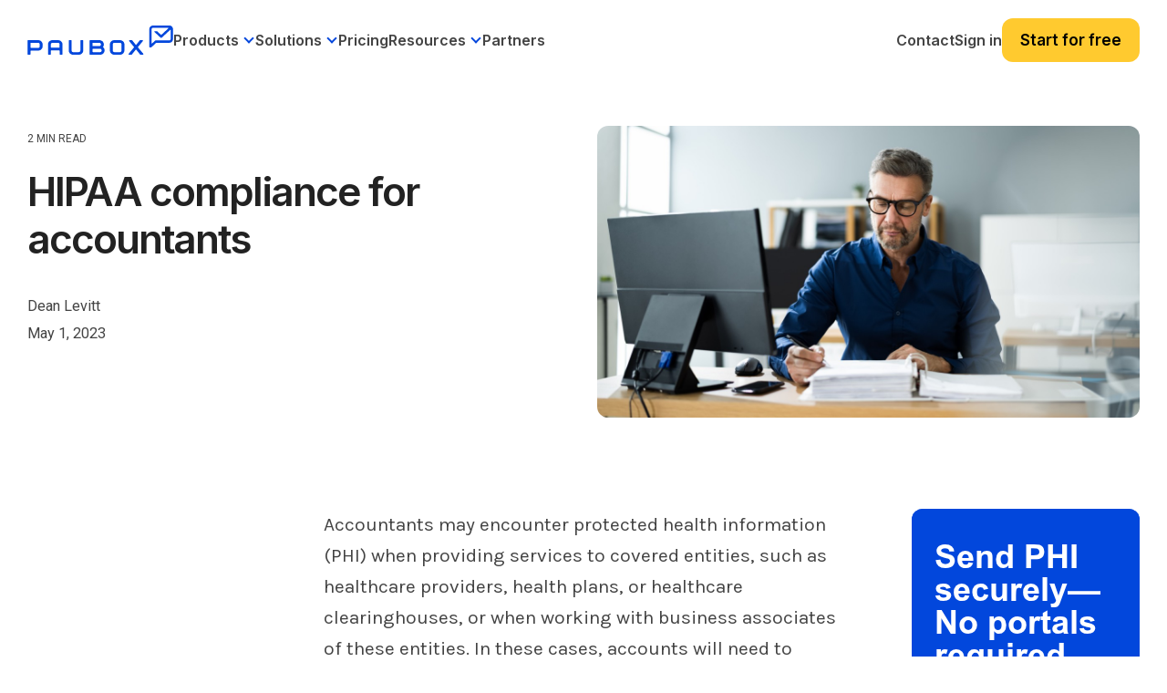

--- FILE ---
content_type: text/html; charset=UTF-8
request_url: https://www.paubox.com/blog/hipaa-compliance-for-accountants
body_size: 21375
content:
<!doctype html><html lang="en"><head>
    <meta charset="utf-8">
    <title>HIPAA compliance for accountants</title>
    <link rel="shortcut icon" href="https://www.paubox.com/hubfs/PAU-Logo-Icon-color.png">
    <meta name="description" content="Accountants may encounter PHI when providing services to covered entities or when working with business associates of these entities. 
">

    <link rel="preconnect" href="https://fonts.googleapis.com">
    <link rel="preconnect" href="https://fonts.gstatic.com" crossorigin>
    <link href="https://fonts.googleapis.com/css2?family=Karla:wght@200;300;400;500;600;700;800&amp;family=Lora:wght@400;500;600;700&amp;display=swap" rel="stylesheet">
    <link rel="stylesheet" href="https://cdnjs.cloudflare.com/ajax/libs/highlight.js/11.11.1/styles/atom-one-dark.min.css">

    
    
    
    
    
    <meta name="viewport" content="width=device-width, initial-scale=1">

    <script src="/hs/hsstatic/jquery-libs/static-1.1/jquery/jquery-1.7.1.js"></script>
<script>hsjQuery = window['jQuery'];</script>
    <meta property="og:description" content="Accountants may encounter PHI when providing services to covered entities or when working with business associates of these entities. 
">
    <meta property="og:title" content="HIPAA compliance for accountants">
    <meta name="twitter:description" content="Accountants may encounter PHI when providing services to covered entities or when working with business associates of these entities. 
">
    <meta name="twitter:title" content="HIPAA compliance for accountants">

    

    
    <style>
a.cta_button{-moz-box-sizing:content-box !important;-webkit-box-sizing:content-box !important;box-sizing:content-box !important;vertical-align:middle}.hs-breadcrumb-menu{list-style-type:none;margin:0px 0px 0px 0px;padding:0px 0px 0px 0px}.hs-breadcrumb-menu-item{float:left;padding:10px 0px 10px 10px}.hs-breadcrumb-menu-divider:before{content:'›';padding-left:10px}.hs-featured-image-link{border:0}.hs-featured-image{float:right;margin:0 0 20px 20px;max-width:50%}@media (max-width: 568px){.hs-featured-image{float:none;margin:0;width:100%;max-width:100%}}.hs-screen-reader-text{clip:rect(1px, 1px, 1px, 1px);height:1px;overflow:hidden;position:absolute !important;width:1px}
</style>


<style>
  .bpcs-box .blog-post__content pre {
    overflow-wrap: normal;
    white-space: pre;
  }
  .bpcs-box .blog-post__content code.hljs {
    font-size: 12px;
    line-height: 22px;
    font-weight: 600;
  }
  .bpcs-box .blog-post__content .hljs-ln-code {
    padding-left: 10px;
  }
  .post-header .blog-header__inner img {
    -webkit-border-radius: 12px;
    border-radius: 12px;
  }
  .blog-body .sidebar .hs-cta-embed.hs-cta-simple-placeholder {
    position: sticky;
    top: 91px;
    margin-left: auto; 
  }

  .bpcs-box {
    display: flex;
    flex-wrap: wrap;
    gap: 30px;
  }
  .bpcs-box .sidebar {
    flex: 1;  
  }
  .bpcs-box .blog-post__content {
    max-width: 570px;
    width: 100%;
  }

  .bpcs-box .blog-post__content h1,
  .bpcs-box .blog-post__content h2,
  .bpcs-box .blog-post__content h3,
  .bpcs-box .blog-post__content h4,
  .bpcs-box .blog-post__content h5,
  .bpcs-box .blog-post__content h6 {
    font-family: Karla;
  }

  .bpcs-box .blog-post__content p,
  .bpcs-box .blog-post__content li {
    line-height: 34px; 
    color: #444;
    font-family: Karla;
    font-size: 21px;
    font-style: normal;
    font-weight: 400;
    text-decoration: none;
  }

  .bpcs-box .blog-post__content ul {
    padding-left: 40px;
    margin-bottom: 1.5rem;
    margin-top: 1.5rem;
  }

  .bpcs-box .blog-post__content h2, 
  .bpcs-box .blog-post__content h3,
  .bpcs-box .blog-post__content h4,
  .bpcs-box .blog-post__content h5,
  .bpcs-box .blog-post__content h6 {
    color: #222;
    font-family: Karla;
    font-style: normal;
    font-weight: 400;
    text-decoration: none;
    text-transform: none;
    letter-spacing: 0;
    line-height: 1.1em;
  }

  .bpcs-box .blog-post__content h2 {
    font-size: 30px;
  }

  .bpcs-box .blog-post__content h3 {
    font-size: 28px;
    padding-bottom: 10px;
  }

  .bpcs-box .blog-post__content h4 {
    font-size: 22px; 
    padding-bottom: 10px;
  }

  .bpcs-box .blog-post__content h5 {
    font-size: 21px;
    font-weight: 700;
    padding-bottom: 10px;
  }

  .bpcs-box .blog-post__content h6 {
    font-size: 16px;
    padding-bottom: 10px;
  }

  .bpcs-box .blog-post__content a {
    color: #0247dc;
  }

  .bpcs-box .blog-post__content img { 
    border-radius: 12px !important;
  }

  .blog_bottom_cta {
    width: 690px;
    margin-left: -60px;
  }

  @media (max-width: 1279.98px) { 
    .blog_bottom_cta {
      width: 640px;
      margin-left: -60px;
    }
  }

  @media (max-width: 1089.98px) { 
    .bpcs-box .sidebar:first-child {
      display: none;
    }

    .bpcs-box .sidebar {
      flex: unset;
      width: calc(100% - 600px);
    }

    .blog_bottom_cta {
      margin-left: 0;
    }
  }
  @media (max-width: 1023.98px) { 
    .bpcs-box .sidebar {
      flex: unset;
      width: 100%;
      /*       display: none; */
      justify-content: center;
    }

    .blog-body .sidebar .hs-cta-embed.hs-cta-simple-placeholder { 
      width: 100% !important;
    }

    .bpcs-box .blog-post__content { 
      margin: 0 auto;
      width: 100%;
      max-width: 690px;
    }

    .blog_bottom_cta {
      margin-left: 0;
      max-width: 690px;
      width: 100%;
    }
  }

  @media (max-width: 991.98px) { 
    main .post-page-full .blog-header-full {  
      margin-bottom: 0;
    }
  }
  @media (max-width: 921.98px) { 
    main .post-page-full .blog-header-full {
      padding-bottom: 0;  
    }
  }

</style>

<link rel="stylesheet" href="https://www.paubox.com/hubfs/hub_generated/template_assets/1/129336152588/1768236276242/template_main-head.min.css">
<link class="hs-async-css" rel="preload" href="https://www.paubox.com/hubfs/hub_generated/template_assets/1/129334327198/1768236280807/template_main-foot.min.css" as="style" onload="this.onload=null;this.rel='stylesheet'">
<noscript><link rel="stylesheet" href="https://www.paubox.com/hubfs/hub_generated/template_assets/1/129334327198/1768236280807/template_main-foot.min.css"></noscript>
<link rel="stylesheet" href="https://www.paubox.com/hubfs/hub_generated/template_assets/1/130634722988/1768236284545/template_child.min.css">
<link rel="stylesheet" href="https://www.paubox.com/hubfs/hub_generated/module_assets/1/196947138592/1767847460705/module_Global_Mega_Menu_Header.min.css">

<style> 
  #hs_cos_wrapper_module_17622315106743 .gmm-header .gmmh-top-bar { background-color:rgba(2,71,220,1); }

#hs_cos_wrapper_module_17622315106743 .gmm-header .gmmh-top-bar .gmmhtb-des { color:rgba(255,255,255,1); }

#hs_cos_wrapper_module_17622315106743 .gmm-header .gmmh-top-bar .gmmhtb-btn a {
  color:rgba(255,255,255,1);
  border-color:rgba(255,255,255,1);
}

#hs_cos_wrapper_module_17622315106743 .gmm-header .gmmh-top-bar .gmmhtb-btn a:hover {
  background-color:rgba(255,255,255,1);
  color:rgba(2,71,220,1);
  border-color:rgba(255,255,255,1);
}

#hs_cos_wrapper_module_17622315106743 .gmm-header .gmmh-top-bar .gmmhtb-close { color:rgba(255,255,255,1); }

</style> 

<link rel="stylesheet" href="https://www.paubox.com/hubfs/hub_generated/template_assets/1/129334327302/1768236276110/template_global-footer.min.css">
<link rel="stylesheet" href="https://www.paubox.com/hubfs/hub_generated/module_assets/1/168445595538/1762247078784/module_Global_Footer.min.css">
<style>

  

  #hs_cos_wrapper_global_footer .hhs-footer-mod {
    padding-top: 50px;
    padding-bottom: 50px;

    
    background-color: rgba(0, 0, 0, 1.0);
    }



  
  .hhs-foot-base-nav .hs-menu-wrapper.hs-menu-flow-horizontal > ul li a,
  .hhs-foot-nav-col .hs-menu-wrapper.hs-menu-flow-horizontal>ul li.hs-item-has-children ul.hs-menu-children-wrapper li a,
  .hhs-foot-nav-col .hs-menu-wrapper.hs-menu-flow-horizontal > ul li a {
    color: #FFFFFF !important;
  }
  .hhs-foot-base-nav .hs-menu-wrapper.hs-menu-flow-horizontal > ul li a:hover,
  .hhs-foot-nav-col .hs-menu-wrapper.hs-menu-flow-horizontal>ul li.hs-item-has-children ul.hs-menu-children-wrapper li a:hover,
  .hhs-foot-nav-col .hs-menu-wrapper.hs-menu-flow-horizontal > ul li a:hover {
    color: #0247DC  !important;
  }
  .foot-nav-title,
  .hhs-foot-rss h5,
  .hhs-foot-nav-col h5 {
    margin-bottom: 30px;
    color: #FFFFFF;
  }

  .hhs-foot-rss .hs_cos_wrapper_type_inline_rich_text p,
  .hhs-foot-rss .hs_cos_wrapper_type_inline_rich_text l1,
  .hhs-foot-rss .hs_cos_wrapper_type_inline_rich_text span,
  .hhs-foot-rss label{
    color: #444444;
  }

  .hhs-foot-base-nav .hs-menu-wrapper.hs-menu-flow-horizontal > ul li a {
    font-size: 12px;
  }

  
  .hhs-footer-mod .hhs-post-content a h6  {
    color: #444444;
    font-size: 16px;
    line-height: 20px;
  }
  .hhs-footer-mod .hhs-post-summary p  {
    color: #444444;
    font-size: 14px;
    line-height: 18px;
  }
  .hhs-foot-rss .hs-rss-title:hover {
    color: #d8e0f1;
  }
  .hhs-footer-mod .hhs-post-feat-img {
    min-height: 120px;
  }
  .hhs-foot-rss .hs-rss-item.hs-with-featured-image .hs-rss-item-text  {
    margin-top: 120px;
  }
  .hhs-foot-break-line {
    border-color:  #161e27;
  }
  .hhs-foot-copyright {
    color: #666666;
  }

  

  
  @media (max-width: 575px) {
    .hhs-foot-nav-col .hhs-col-content {
      display: none; 
      text-align: center;
    }
    .hhs-foot-nav-col .hhs-col-content.open-menu {
      display: block;
      text-align: center;
    } 
  }
  #hs_cos_wrapper_global_footer .hhs-social-con svg { fill:  #FFFFFF;}
  #hs_cos_wrapper_global_footer .hhs-social-con svg:hover {fill:  #d8e0f1;}@media (max-width: 922px) {
    #hs_cos_wrapper_global_footer .hhs-footer-mod {
      padding-top: 25px;
      padding-bottom: 25px;
    }
  }

  
  #return-to-top {
    background: rgba(102, 102, 102, 0.7);
  }
  #return-to-top:hover {
    background: rgba(102, 102, 102, 0.9);
  }

  
  @media (max-width: 575px) {
    #hs_cos_wrapper_global_footer .hhs-footer-mod {
      padding-top: 25px;
      padding-bottom: 25px;
    }
    .hhs-foot-nav-col {
      border-color: #161e27;
    }
  }
</style>
<style>
  .container, 
  .container-fluid {
    margin-left: auto;
    margin-right: auto;
    padding-left: 15px;
    padding-right: 15px;
    width: 100%;
  }
  .hide-desktop {
    display: none;
  }
  p {
    color: #4d4d4d;
    font-style: normal;
    letter-spacing: 0;
    line-height: 1em;
    text-decoration: none;
    text-transform: none;
    margin-bottom: 1rem;
    margin-top: 0;
  } 
  h1, h2, h3, h4, h6 {
    font-family: Inter,sans-serif!important;
    font-weight: 600!important; 
  }
  h5{
    color: #222;
    font-family: Inter,sans-serif!important;
    font-weight: 600!important; 
    font-size: 20.7px;
    font-style: normal; 
    letter-spacing: 0;
    line-height: 1.5em;
    text-decoration: none;
    text-transform: none;
  }
  li {
    color: #444;
    font-family: Roboto;
    font-size: 18px;
    font-style: normal;
    font-weight: 400;
    letter-spacing: 0;
    line-height: 1.5em;
    margin-bottom: 15px;
    text-decoration: none;
    text-transform: none;
  }
  .hhs-foot-nav-col .hs-menu-wrapper.hs-menu-flow-horizontal>ul li a {
    font-family: Roboto;
    font-size: 15px;
    font-style: normal;
    font-weight: 400;
    letter-spacing: .5px;
    text-decoration: none;
    text-transform: none;
    display: inline-block;
    overflow: hidden;
    text-overflow: ellipsis;
  }
  .hs-menu-wrapper.hs-menu-flow-horizontal ul {
    margin-bottom: 0;
    display: inline-block;
    list-style: none;
    margin: 0;
    padding: 0;
  }
  .hs-menu-wrapper.hs-menu-flow-horizontal>ul li.hs-menu-depth-1 {
    float: left;
  }
  .hs-menu-wrapper.hs-menu-flow-horizontal>ul li a {
    display: inline-block;
    max-width: 140px;
    overflow: hidden;
    padding: 10px 20px;
    text-decoration: none;
    text-overflow: ellipsis;
    white-space: nowrap;
  }
  .hhs-foot-base-nav .hs-menu-wrapper.hs-menu-flow-horizontal>ul li a, 
  .hhs-foot-nav-col .hs-menu-wrapper.hs-menu-flow-horizontal>ul li.hs-item-has-children ul.hs-menu-children-wrapper li a {
    font-size: 13.5px!important;
  }
  @media (min-width: 576px) {
    .col-sm-6 {
      -ms-flex: 0 0 50%;
      flex: 0 0 50%;
      max-width: 50%;
    }
  }
  @media (min-width: 768px) {
    .col-md-6 {
      -ms-flex: 0 0 50%;
      flex: 0 0 50%;
      max-width: 50%;
    }
  }  
  @media (min-width: 992px) {
    .col-lg-3 {
      -ms-flex: 0 0 25%;
      flex: 0 0 25%;
      max-width: 25%;
    }
  }

  @media (max-width: 575px) {
    .hide-mobile {
      display: none !important;
    }
    .show-mobile {
      display: block!important;
    }
    .foot-nav-title {
      padding-top: 0;
      height: auto;
      font-size: 18px;
      line-height: 1.15;
      background: transparent !important;
    }
    .order-1-mobile {
      order: 1!important;
    }
    .order-2-mobile {
      order: 2!important;
    }
  }
</style>
<link rel="stylesheet" href="https://www.paubox.com/hubfs/hub_generated/module_assets/1/129336147585/1753315986966/module_CLEAN_Pro_-_Related_Blog_Posts.min.css">

<style>
  #hs_cos_wrapper_module_16841720648803 .clean-base {}

#hs_cos_wrapper_module_16841720648803 .clean-base .row {
  padding-top:50px;
  padding-bottom:50px;
}

@media only screen and (max-width:992px) {
  #hs_cos_wrapper_module_16841720648803 .clean-base .row {
    padding-top:50px;
    padding-bottom:50px;
  }
}

@media only screen and (max-width:575px) {
  #hs_cos_wrapper_module_16841720648803 .clean-base .row {
    padding-top:25px;
    padding-bottom:25px;
  }
}

#hs_cos_wrapper_module_16841720648803 .hhs-blog-card-inner {}

#hs_cos_wrapper_module_16841720648803 .hs_cos_wrapper_type_related_blog_posts {
  display:grid;
  grid-template-columns:repeat(3,1fr);
}

#hs_cos_wrapper_module_16841720648803 .blog-recent-posts__post,
#hs_cos_wrapper_module_16841720648803 .hhs-blog-card-inner { background-color:rgba(255,255,255,1.0); }

#hs_cos_wrapper_module_16841720648803 .hhs-blog-cards p.reading-minutes {
  margin-bottom:5px;
  color:rgba(102,102,102,1.0);
  text-transform:uppercase;
}

#hs_cos_wrapper_module_16841720648803 .blog-index__post-content--small h4 { line-height:em; }

#hs_cos_wrapper_module_16841720648803 .blog-index__post-content--small h4.card_post_title a {
  font-size:px;
  color:rgba(0,0,0,1.0);
}

@media (max-width:575px) {
  #hs_cos_wrapper_module_16841720648803 .blog-index__post-content--small h4.card_post_title a { font-size:px; }
}

#hs_cos_wrapper_module_16841720648803 .blog-index__post-author span { font-size:16px; }

#hs_cos_wrapper_module_16841720648803 .blog-index__post-author {
  display:flex;
  align-items:center;
}

@media screen and (max-width:1000px) {
  #hs_cos_wrapper_module_16841720648803 .hs_cos_wrapper_type_related_blog_posts {
    grid-template-columns:repeat(2,1fr);
    grid-template-rows:repeat(1,1fr);
  }
}

@media screen and (max-width:922px) {
  #hs_cos_wrapper_module_16841720648803 .hs_cos_wrapper_type_related_blog_posts {
    grid-template-columns:1fr;
    grid-template-rows:repeat(1,1fr);
  }
}

</style>

<link class="hs-async-css" rel="preload" href="https://www.paubox.com/hubfs/hub_generated/template_assets/1/129336152594/1768236280437/template_clean-foundation.min.css" as="style" onload="this.onload=null;this.rel='stylesheet'">
<noscript><link rel="stylesheet" href="https://www.paubox.com/hubfs/hub_generated/template_assets/1/129336152594/1768236280437/template_clean-foundation.min.css"></noscript>

<style>
  #hs_cos_wrapper_module_17061071006693 .pb_blsub {
  background:rgba(2,71,220,1.0);
  padding:40px 20px;
}

#hs_cos_wrapper_module_17061071006693 .pb_blsub .content-wrapper {
  max-width:1000px !important;
  margin-left:auto;
  margin-right:auto;
  padding:0px;
}

#hs_cos_wrapper_module_17061071006693 .pb_blsub-form {
  padding:30px;
  background:rgba(216,224,241,1);
  margin-left:12.6406px;
  border-radius:12px;
}

#hs_cos_wrapper_module_17061071006693 .pb_blsub-rgt {
  flex:0 0 50%;
  max-width:50%;
}

#hs_cos_wrapper_module_17061071006693 .pb_blsub-lft {
  flex:0 0 50%;
  max-width:50%;
}

#hs_cos_wrapper_module_17061071006693 .pb_blsub-row {
  display:flex;
  flex-wrap:wrap;
  align-items:center;
}

#hs_cos_wrapper_module_17061071006693 .pb_blsub-rtext h4 {
  color:#fff;
  margin-bottom:10.5px;
  padding-bottom:10px;
}

#hs_cos_wrapper_module_17061071006693 .pb_blsub-rtext p {
  font-size:21px;
  line-height:1.5;
  color:#fff;
}

#hs_cos_wrapper_module_17061071006693 .pb_blsub-rtext { max-width:305px; }

#hs_cos_wrapper_module_17061071006693 .pb_blsub-form h3.form-title { margin:0; }

#hs_cos_wrapper_module_17061071006693 .pb_blsub-form form { padding:5px; }

#hs_cos_wrapper_module_17061071006693 .pb_blsub-form form input.hs-button.primary.large {
  border-radius:12px !important;
  font-size:21px !important;
  line-height:24px !important;
}

@media screen and (max-width:767px) {
  #hs_cos_wrapper_module_17061071006693 .pb_blsub-rgt,
  #hs_cos_wrapper_module_17061071006693 .pb_blsub-lft {
    flex:0 0 100%;
    max-width:100%;
  }

  #hs_cos_wrapper_module_17061071006693 .pb_blsub-rtext {
    max-width:100%;
    margin-bottom:25px;
  }

  #hs_cos_wrapper_module_17061071006693 .pb_blsub-form {
    padding:30px;
    background:rgba(216,224,241,1);
    margin-left:0px;
  }
}

</style>

<style>
@font-face {
  font-family: "Inter Semi Bold";
  src: url("https://www.paubox.com/hubfs/Inter_28pt-SemiBold.ttf") format("truetype");
  font-display: swap;
  font-weight: 600;
}
</style>

<style>
  @font-face {
    font-family: "Roboto";
    font-weight: 400;
    font-style: normal;
    font-display: swap;
    src: url("/_hcms/googlefonts/Roboto/regular.woff2") format("woff2"), url("/_hcms/googlefonts/Roboto/regular.woff") format("woff");
  }
  @font-face {
    font-family: "Roboto";
    font-weight: 700;
    font-style: normal;
    font-display: swap;
    src: url("/_hcms/googlefonts/Roboto/700.woff2") format("woff2"), url("/_hcms/googlefonts/Roboto/700.woff") format("woff");
  }
  @font-face {
    font-family: "Inter";
    font-weight: 700;
    font-style: normal;
    font-display: swap;
    src: url("/_hcms/googlefonts/Inter/700.woff2") format("woff2"), url("/_hcms/googlefonts/Inter/700.woff") format("woff");
  }
  @font-face {
    font-family: "Inter";
    font-weight: 600;
    font-style: normal;
    font-display: swap;
    src: url("/_hcms/googlefonts/Inter/600.woff2") format("woff2"), url("/_hcms/googlefonts/Inter/600.woff") format("woff");
  }
  @font-face {
    font-family: "Inter";
    font-weight: 400;
    font-style: normal;
    font-display: swap;
    src: url("/_hcms/googlefonts/Inter/regular.woff2") format("woff2"), url("/_hcms/googlefonts/Inter/regular.woff") format("woff");
  }
  @font-face {
    font-family: "Inter";
    font-weight: 700;
    font-style: normal;
    font-display: swap;
    src: url("/_hcms/googlefonts/Inter/700.woff2") format("woff2"), url("/_hcms/googlefonts/Inter/700.woff") format("woff");
  }
  @font-face {
    font-family: "Lora";
    font-weight: 400;
    font-style: normal;
    font-display: swap;
    src: url("/_hcms/googlefonts/Lora/regular.woff2") format("woff2"), url("/_hcms/googlefonts/Lora/regular.woff") format("woff");
  }
  @font-face {
    font-family: "Lora";
    font-weight: 700;
    font-style: normal;
    font-display: swap;
    src: url("/_hcms/googlefonts/Lora/700.woff2") format("woff2"), url("/_hcms/googlefonts/Lora/700.woff") format("woff");
  }
  @font-face {
    font-family: "Karla";
    font-weight: 700;
    font-style: normal;
    font-display: swap;
    src: url("/_hcms/googlefonts/Karla/700.woff2") format("woff2"), url("/_hcms/googlefonts/Karla/700.woff") format("woff");
  }
  @font-face {
    font-family: "Karla";
    font-weight: 500;
    font-style: normal;
    font-display: swap;
    src: url("/_hcms/googlefonts/Karla/500.woff2") format("woff2"), url("/_hcms/googlefonts/Karla/500.woff") format("woff");
  }
  @font-face {
    font-family: "Karla";
    font-weight: 400;
    font-style: normal;
    font-display: swap;
    src: url("/_hcms/googlefonts/Karla/regular.woff2") format("woff2"), url("/_hcms/googlefonts/Karla/regular.woff") format("woff");
  }
  @font-face {
    font-family: "Karla";
    font-weight: 700;
    font-style: normal;
    font-display: swap;
    src: url("/_hcms/googlefonts/Karla/700.woff2") format("woff2"), url("/_hcms/googlefonts/Karla/700.woff") format("woff");
  }
</style>

    <script type="application/ld+json">
{
  "mainEntityOfPage" : {
    "@type" : "WebPage",
    "@id" : "https://www.paubox.com/blog/hipaa-compliance-for-accountants"
  },
  "author" : {
    "name" : "Dean Levitt",
    "url" : "https://www.paubox.com/blog/author/dean-levitt",
    "@type" : "Person"
  },
  "headline" : "HIPAA compliance for accountants",
  "datePublished" : "2023-05-02T02:39:27.000Z",
  "dateModified" : "2023-05-02T02:39:27.569Z",
  "publisher" : {
    "name" : "Paubox",
    "logo" : {
      "url" : "https://get.paubox.com/hubfs/Paubox%20Logos/PAU-Logo-Primary-color-1.png",
      "@type" : "ImageObject"
    },
    "@type" : "Organization"
  },
  "@context" : "https://schema.org",
  "@type" : "BlogPosting",
  "image" : [ "https://www.paubox.com/hubfs/HIPAA%20Compliance%20for%20accountants.jpg" ]
}
</script>


    
<!--  Added by GoogleAnalytics integration -->
<script>
var _hsp = window._hsp = window._hsp || [];
_hsp.push(['addPrivacyConsentListener', function(consent) { if (consent.allowed || (consent.categories && consent.categories.analytics)) {
  (function(i,s,o,g,r,a,m){i['GoogleAnalyticsObject']=r;i[r]=i[r]||function(){
  (i[r].q=i[r].q||[]).push(arguments)},i[r].l=1*new Date();a=s.createElement(o),
  m=s.getElementsByTagName(o)[0];a.async=1;a.src=g;m.parentNode.insertBefore(a,m)
})(window,document,'script','//www.google-analytics.com/analytics.js','ga');
  ga('create','UA-53581932-1','auto');
  ga('send','pageview');
}}]);
</script>

<!-- /Added by GoogleAnalytics integration -->

<!--  Added by GoogleAnalytics4 integration -->
<script>
var _hsp = window._hsp = window._hsp || [];
window.dataLayer = window.dataLayer || [];
function gtag(){dataLayer.push(arguments);}

var useGoogleConsentModeV2 = true;
var waitForUpdateMillis = 1000;


if (!window._hsGoogleConsentRunOnce) {
  window._hsGoogleConsentRunOnce = true;

  gtag('consent', 'default', {
    'ad_storage': 'denied',
    'analytics_storage': 'denied',
    'ad_user_data': 'denied',
    'ad_personalization': 'denied',
    'wait_for_update': waitForUpdateMillis
  });

  if (useGoogleConsentModeV2) {
    _hsp.push(['useGoogleConsentModeV2'])
  } else {
    _hsp.push(['addPrivacyConsentListener', function(consent){
      var hasAnalyticsConsent = consent && (consent.allowed || (consent.categories && consent.categories.analytics));
      var hasAdsConsent = consent && (consent.allowed || (consent.categories && consent.categories.advertisement));

      gtag('consent', 'update', {
        'ad_storage': hasAdsConsent ? 'granted' : 'denied',
        'analytics_storage': hasAnalyticsConsent ? 'granted' : 'denied',
        'ad_user_data': hasAdsConsent ? 'granted' : 'denied',
        'ad_personalization': hasAdsConsent ? 'granted' : 'denied'
      });
    }]);
  }
}

gtag('js', new Date());
gtag('set', 'developer_id.dZTQ1Zm', true);
gtag('config', 'G-346105456');
</script>
<script async src="https://www.googletagmanager.com/gtag/js?id=G-346105456"></script>

<!-- /Added by GoogleAnalytics4 integration -->

<!--  Added by GoogleTagManager integration -->
<script>
var _hsp = window._hsp = window._hsp || [];
window.dataLayer = window.dataLayer || [];
function gtag(){dataLayer.push(arguments);}

var useGoogleConsentModeV2 = true;
var waitForUpdateMillis = 1000;



var hsLoadGtm = function loadGtm() {
    if(window._hsGtmLoadOnce) {
      return;
    }

    if (useGoogleConsentModeV2) {

      gtag('set','developer_id.dZTQ1Zm',true);

      gtag('consent', 'default', {
      'ad_storage': 'denied',
      'analytics_storage': 'denied',
      'ad_user_data': 'denied',
      'ad_personalization': 'denied',
      'wait_for_update': waitForUpdateMillis
      });

      _hsp.push(['useGoogleConsentModeV2'])
    }

    (function(w,d,s,l,i){w[l]=w[l]||[];w[l].push({'gtm.start':
    new Date().getTime(),event:'gtm.js'});var f=d.getElementsByTagName(s)[0],
    j=d.createElement(s),dl=l!='dataLayer'?'&l='+l:'';j.async=true;j.src=
    'https://www.googletagmanager.com/gtm.js?id='+i+dl;f.parentNode.insertBefore(j,f);
    })(window,document,'script','dataLayer','GTM-5NKZSMP');

    window._hsGtmLoadOnce = true;
};

_hsp.push(['addPrivacyConsentListener', function(consent){
  if(consent.allowed || (consent.categories && consent.categories.analytics)){
    hsLoadGtm();
  }
}]);

</script>

<!-- /Added by GoogleTagManager integration -->


<style>   
  .systems-page {
    padding-top: 100px;
  }
  .systems-page form .page-header {
    margin-bottom: 35px;
  }
  .systems-page form .page-header h1 {
    margin-bottom: 20px;
  }
  .systems-page form .email-prefs .item {
    margin-bottom: 18px;
  }
  .systems-page form .email-prefs .item .checkbox-row {
    margin-bottom: 3px;
    font-weight: 500;
    font-size: 18px;
  }
  .systems-page form .email-prefs .header {
    margin-bottom: 20px;
    font-weight: 600;
  }
  .systems-page form .email-prefs .item p {
    font-size: 18px;
    padding-left: 3px;
  }
  .systems-page form .email-prefs input[type=submit] {
    background: #1749d8;
    color: #fff;
    margin-top: 25px;
  }
  .systems-page form .email-prefs input[type=submit]:hover {
    opacity: .8;
  }
  .systems-page form .email-prefs .subscribe-options p+p {
    padding: 0;
  }
  .systems-page form .email-prefs .subscribe-options {
    margin-top: 35px;
  }
  .footer-section .right-part .row.wrap .box:nth-child(2) {
    display: none;
  }
  .footer-section .right-part .row.wrap .box {
    flex: 0 0 33.33336%;
    max-width: 33.33336%;
    padding-right: 30px !important;
  }
  
  @media screen and (max-width: 991px) {
    .footer-section .right-part .row.wrap .box {
      flex: 0 0 100%;
      max-width: 100%;
      padding-right: 0px !important;
    }
    .header-section .right-part .mainmenu .hs-menu-wrapper>ul>li.active a, .header-section .right-part .mainmenu .hs-menu-wrapper>ul>li.active-branch a {color:#fff!important; font-weight:700;}
    .header-section .right-part .mainmenu .hs-menu-wrapper>ul>li>a:hover {color:#fff!important; font-weight:700;}
  }
</style>  
<style>
  .row-fluid.versa-row .span6.widget-span {
    width: 50%;
    margin: 0;
  }
  .row-fluid.versa-row .versa-container .container {
    padding-left: 0;
  }
  .row-fluid.versa-row .versa-container .container {
    padding-left: 0;
    padding-right: 25px;
  }
  .row-fluid.versa-row .span6.widget-span .clean-base .row .filter-row {
    display: none;
  } 
  .row-fluid.versa-row .span6.widget-span:first-child > div, 
  .row-fluid.versa-row .span6.widget-span:first-child > div>div,
  .row-fluid.versa-row .span6.widget-span:first-child > div>div>div,
  .row-fluid.versa-row .span6.widget-span:first-child > div>div>div>div,
  .row-fluid.versa-row .span6.widget-span:first-child .clean-base,
  .row-fluid.versa-row .span6.widget-span:first-child .clean-base .container,
  .row-fluid.versa-row .span6.widget-span:first-child .clean-base .container .row {
    height: 100%;
  }
  .row-fluid.versa-row .span6.widget-span:first-child .clean-base a.flexi-card-outer {
    height: auto;
  }
  @media (max-width: 767.98px) { 
    .row-fluid.versa-row .span6.widget-span {
      width: 100%;
    }
  
    .row-fluid.versa-row .span6.widget-span .versa-cards {
      padding-right: 10px;
    }
    
    .row-fluid.versa-row .versa-container .container { 
      padding-left: 7px;
      padding-right: 10px;
    }

    .row-fluid.versa-row .span6.widget-span .versa-cards .row {
      padding-left: 7px !important;
    }
  }  
</style>
<link rel="amphtml" href="https://www.paubox.com/blog/hipaa-compliance-for-accountants?hs_amp=true">

<meta property="og:image" content="https://www.paubox.com/hubfs/HIPAA%20Compliance%20for%20accountants.jpg">
<meta property="og:image:width" content="1300">
<meta property="og:image:height" content="700">
<meta property="og:image:alt" content="HIPAA compliance for accountants">
<meta name="twitter:image" content="https://www.paubox.com/hubfs/HIPAA%20Compliance%20for%20accountants.jpg">
<meta name="twitter:image:alt" content="HIPAA compliance for accountants">

<meta property="og:url" content="https://www.paubox.com/blog/hipaa-compliance-for-accountants">
<meta name="twitter:card" content="summary_large_image">

<link rel="canonical" href="https://www.paubox.com/blog/hipaa-compliance-for-accountants">
<style>
  
.blog-header img {
-webkit-border-radius: 20px;
border-radius: 20px;
}

  .paubox_blog-row {
    justify-content: center;
  }
  .paubox_blog-rgt {
    display: none;
  }

  @media screen and (max-width: 767px) {

    .paubox_blog-bnr .cs_thumb_wrapper .thumb {
      height: 296px;
    }

  }

</style>
<meta property="og:type" content="article">
<link rel="alternate" type="application/rss+xml" href="https://www.paubox.com/blog/rss.xml">
<meta name="twitter:domain" content="www.paubox.com">
<meta name="twitter:site" content="@PauboxHQ">
<script src="//platform.linkedin.com/in.js" type="text/javascript">
    lang: en_US
</script>

<meta http-equiv="content-language" content="en">






    
    <link rel="preconnect" href="https://cdn2.hubspot.net" crossorigin>
    <link rel="preconnect" href="https://js.hs-analytics.net" crossorigin>
    <link rel="preconnect" href="https://js.hs-banner.com" crossorigin>
  <meta name="generator" content="HubSpot"></head>
  <body>
<!--  Added by GoogleTagManager integration -->
<noscript><iframe src="https://www.googletagmanager.com/ns.html?id=GTM-5NKZSMP" height="0" width="0" style="display:none;visibility:hidden"></iframe></noscript>

<!-- /Added by GoogleTagManager integration -->

    <div class="body-wrapper   hs-content-id-113818361124 hs-blog-post hs-blog-id-105837316788">
      <header class="header">
        <div class="header__container">
          
          <div id="hs_cos_wrapper_module_17622315106743" class="hs_cos_wrapper hs_cos_wrapper_widget hs_cos_wrapper_type_module" style="" data-hs-cos-general-type="widget" data-hs-cos-type="module"><div class="gmm-header gmmh-sticky" id="gmm-header">
  
  <div class="gmmh-bottom">
    <div class="gmmhb-container">
      <div class="gmmhb-row"> 
        <div class="gmmhb-logo">
          
          
          <a href="https://www.paubox.com/">
            
            <img src="https://www.paubox.com/hubfs/Paubox_Primary_color.svg" alt="Paubox_Primary_color" class="gmmhbl-blue">
            
            
             <img src="https://www.paubox.com/hubfs/Logos/Paubox_logo_white_svg.svg" alt="Paubox SVG logo white" class="gmmhbl-white">
            
          </a>
        </div>
        <div class="gmmhb-menu-wrapper">
          <div class="gmmhbmw-inner"> 
          <div class="gmmhbmw-wrapper">
            <div class="gmmhbmw-menus">
              
              
              <div class="gmmhbmwm-item gmmhbmwmi-has-mm ">
                <div class="gmmhbmwmi-label">
                  
                  
                  <a href="">
                    Products
                  </a>
                  
                  <div class="gmmhbmwm-btn">
                    <svg xmlns="http://www.w3.org/2000/svg" viewbox="0 0 24 24" fill="currentColor"><path d="M13.1717 12.0007L8.22192 7.05093L9.63614 5.63672L16.0001 12.0007L9.63614 18.3646L8.22192 16.9504L13.1717 12.0007Z"></path></svg>
                  </div>
                  
                </div>
                
                <div class="gmmhbmwmi-mega-menu">
                  <div class="gmmhbmwmimm-wrapper">
                    <div class="gmmhbmwmimmw-back"> 
                      <svg xmlns="http://www.w3.org/2000/svg" viewbox="0 0 24 24" fill="currentColor"><path d="M10.8284 12.0007L15.7782 16.9504L14.364 18.3646L8 12.0007L14.364 5.63672L15.7782 7.05093L10.8284 12.0007Z"></path></svg>
                      <span>Products</span>
                    </div>
                    <div class="gmmhbmwmimmw-row">
                      
                      
                      
                      <div class="gmmhbmwmimmw-col">
                        <div class="gmmhbmwmimmwc-wrap">
                          <div class="gmmhbmwmimmwc-heading">EMAIL SECURITY</div>
                          <div class="gmmhbmwmimmwc-menus">
                            
                            
                            
                            
                            <a href="https://www.paubox.com/products/inbound-security" class="gmmhbmwmimmwc-item">
                              
                              <div class="gmmhbmwmimmwcii-budge">
                                <span>MOST POPULAR</span>
                              </div>
                              
                              <div class="gmmhbmwmimmwci-inner">
                                <div class="gmmhbmwmimmwci-icon">
                                  
                                  <img src="https://www.paubox.com/hubfs/Vector.svg" alt="Vector">
                                  
                                </div>
                                <div class="gmmhbmwmimmwci-info">  
                                  <div class="gmmhbmwmimmwcii-title">Inbound email security</div> 
                                  
                                  <div class="gmmhbmwmimmwcii-des">AI-powered email threat protection</div>
                                  
                                </div> 
                              </div> 
                            </a>
                            
                            
                            
                            
                            
                            <a href="https://www.paubox.com/products/dlp" class="gmmhbmwmimmwc-item">
                              
                              <div class="gmmhbmwmimmwci-inner">
                                <div class="gmmhbmwmimmwci-icon">
                                  
                                  <img src="https://www.paubox.com/hubfs/Vector%20(1).svg" alt="Vector (1)">
                                  
                                </div>
                                <div class="gmmhbmwmimmwci-info">  
                                  <div class="gmmhbmwmimmwcii-title">Data loss prevention</div> 
                                  
                                  <div class="gmmhbmwmimmwcii-des">Safeguard against data loss caused by human error</div>
                                  
                                </div> 
                              </div> 
                            </a>
                            
                            
                          </div>
                        </div>
                      </div> 
                      
                      
                      
                      
                      
                      <div class="gmmhbmwmimmw-col">
                        <div class="gmmhbmwmimmwc-wrap">
                          <div class="gmmhbmwmimmwc-heading">COMPLIANCE</div>
                          <div class="gmmhbmwmimmwc-menus">
                            
                            
                            
                            
                            <a href="https://www.paubox.com/products/paubox-email-suite" class="gmmhbmwmimmwc-item">
                              
                              <div class="gmmhbmwmimmwcii-budge">
                                <span>MOST POPULAR</span>
                              </div>
                              
                              <div class="gmmhbmwmimmwci-inner">
                                <div class="gmmhbmwmimmwci-icon">
                                  
                                  <img src="https://www.paubox.com/hubfs/Vector%20(2).svg" alt="Vector (2)">
                                  
                                </div>
                                <div class="gmmhbmwmimmwci-info">  
                                  <div class="gmmhbmwmimmwcii-title">Email encryption</div> 
                                  
                                  <div class="gmmhbmwmimmwcii-des">Encrypted email for Google and Microsoft</div>
                                  
                                </div> 
                              </div> 
                            </a>
                            
                            
                            
                            
                            
                            <a href="https://www.paubox.com/archiving" class="gmmhbmwmimmwc-item">
                              
                              <div class="gmmhbmwmimmwci-inner">
                                <div class="gmmhbmwmimmwci-icon">
                                  
                                  <img src="https://www.paubox.com/hubfs/Vector%20(3).svg" alt="Vector (3)">
                                  
                                </div>
                                <div class="gmmhbmwmimmwci-info">  
                                  <div class="gmmhbmwmimmwcii-title">Archiving</div> 
                                  
                                  <div class="gmmhbmwmimmwcii-des">Preserve email for compliance audits</div>
                                  
                                </div> 
                              </div> 
                            </a>
                            
                            
                          </div>
                        </div>
                      </div> 
                      
                      
                      
                      
                      
                      <div class="gmmhbmwmimmw-col">
                        <div class="gmmhbmwmimmwc-wrap">
                          <div class="gmmhbmwmimmwc-heading">ENGAGEMENT</div>
                          <div class="gmmhbmwmimmwc-menus">
                            
                            
                            
                            
                            <a href="https://www.paubox.com/products/paubox-marketing" class="gmmhbmwmimmwc-item">
                              
                              <div class="gmmhbmwmimmwci-inner">
                                <div class="gmmhbmwmimmwci-icon">
                                  
                                  <img src="https://www.paubox.com/hubfs/Vector%20(4).svg" alt="Vector (4)">
                                  
                                </div>
                                <div class="gmmhbmwmimmwci-info">  
                                  <div class="gmmhbmwmimmwcii-title">Email marketing</div> 
                                  
                                  <div class="gmmhbmwmimmwcii-des">Build, send, and track HIPAA compliant email campaigns</div>
                                  
                                </div> 
                              </div> 
                            </a>
                            
                            
                            
                            
                            
                            <a href="https://www.paubox.com/products/paubox-email-api" class="gmmhbmwmimmwc-item">
                              
                              <div class="gmmhbmwmimmwci-inner">
                                <div class="gmmhbmwmimmwci-icon">
                                  
                                  <img src="https://www.paubox.com/hubfs/Vector%20(5).svg" alt="Vector (5)">
                                  
                                </div>
                                <div class="gmmhbmwmimmwci-info">  
                                  <div class="gmmhbmwmimmwcii-title">Email API</div> 
                                  
                                  <div class="gmmhbmwmimmwcii-des">Transactional email  for app developers</div>
                                  
                                </div> 
                              </div> 
                            </a>
                            
                            
                            
                            
                            
                            <a href="https://www.paubox.com/products/paubox-forms" class="gmmhbmwmimmwc-item">
                              
                              <div class="gmmhbmwmimmwci-inner">
                                <div class="gmmhbmwmimmwci-icon">
                                  
                                  <img src="https://www.paubox.com/hubfs/Vector%20(6).svg" alt="Vector (6)">
                                  
                                </div>
                                <div class="gmmhbmwmimmwci-info">  
                                  <div class="gmmhbmwmimmwcii-title">Forms</div> 
                                  
                                  <div class="gmmhbmwmimmwcii-des">Compliant intake forms</div>
                                  
                                </div> 
                              </div> 
                            </a>
                            
                            
                          </div>
                        </div>
                      </div> 
                      
                      
                      
                      
                      <div class="gmmhbmwmimmw-post">
                        <div class="gmmhbmwmimmwp-inner">
                          <div class="gmmhbmwmimmwpi-heading">LIVE WEBINARS</div>
                          <a class="gmmhbmwmimmwpi-img" style="background-image: url('https://www.paubox.com/hubfs/Group%205.png');">
                            <svg width="31" height="31" viewbox="0 0 31 31" fill="none" xmlns="http://www.w3.org/2000/svg">
                              <path d="M30.8125 15.7435C30.8125 24.1694 23.9819 31 15.556 31C7.13011 31 0.299561 24.1694 0.299561 15.7435C0.299561 7.31761 7.13011 0.487061 15.556 0.487061C23.9819 0.487061 30.8125 7.31761 30.8125 15.7435Z" fill="#FCCE3F" />
                              <path d="M15.5561 8.76931L14.3268 9.99855L19.1915 14.8719H8.58167V16.6155H19.1915L14.3268 21.4888L15.5561 22.7181L22.5304 15.7437L15.5561 8.76931Z" fill="white" />
                            </svg>  
                            <div class="gmmhbmwmimmwpii-info">
                              <div class="gmmhbmwmimmwpiii-sup-title">PRODUCT WEBINAR</div>
                              <div class="gmmhbmwmimmwpiii-title">Inbound security stops phishing attacks before they reach the inbox</div>
                            </div>
                          </a>
                          <div class="gmmhbmwmimmwpi-des">Join our product webinars to explore product features, see what’s new, and learn practical ways to get more value from Paubox solutions.</div>
                          <div class="gmmhbmwmimmwpi-link">
                            
                            
                            <a href="https://www.paubox.com/webinars">
                              View webinars
                            </a>
                          </div>
                        </div>
                      </div>
                      
                    </div> 
                  </div>
                </div>
                
              </div> 
              
              
              
              <div class="gmmhbmwm-item gmmhbmwmi-has-mm ">
                <div class="gmmhbmwmi-label">
                  
                  
                  <a href="#">
                    Solutions
                  </a>
                  
                  <div class="gmmhbmwm-btn">
                    <svg xmlns="http://www.w3.org/2000/svg" viewbox="0 0 24 24" fill="currentColor"><path d="M13.1717 12.0007L8.22192 7.05093L9.63614 5.63672L16.0001 12.0007L9.63614 18.3646L8.22192 16.9504L13.1717 12.0007Z"></path></svg>
                  </div>
                  
                </div>
                
                <div class="gmmhbmwmi-mega-menu">
                  <div class="gmmhbmwmimm-wrapper">
                    <div class="gmmhbmwmimmw-back"> 
                      <svg xmlns="http://www.w3.org/2000/svg" viewbox="0 0 24 24" fill="currentColor"><path d="M10.8284 12.0007L15.7782 16.9504L14.364 18.3646L8 12.0007L14.364 5.63672L15.7782 7.05093L10.8284 12.0007Z"></path></svg>
                      <span>Solutions</span>
                    </div>
                    <div class="gmmhbmwmimmw-row">
                      
                      
                      
                      <div class="gmmhbmwmimmw-col">
                        <div class="gmmhbmwmimmwc-wrap">
                          <div class="gmmhbmwmimmwc-heading">BY SIZE</div>
                          <div class="gmmhbmwmimmwc-menus">
                            
                            
                            
                            
                            
                            
                            <a href="https://www.paubox.com/solutions/small-business" class="gmmhbmwmimmwc-item">
                              
                              <div class="gmmhbmwmimmwci-inner">
                                <div class="gmmhbmwmimmwci-icon">
                                  
                                  <img src="https://www.paubox.com/hubfs/Vector%20(8).svg" alt="Vector (8)">
                                  
                                </div>
                                <div class="gmmhbmwmimmwci-info">  
                                  <div class="gmmhbmwmimmwcii-title">Small organizations</div> 
                                  
                                </div> 
                              </div> 
                            </a>
                            
                            
                            
                            
                            
                            <a href="https://www.paubox.com/solutions/mid-size" class="gmmhbmwmimmwc-item">
                              
                              <div class="gmmhbmwmimmwci-inner">
                                <div class="gmmhbmwmimmwci-icon">
                                  
                                  <img src="https://www.paubox.com/hubfs/Vector%20(9).svg" alt="Vector (9)">
                                  
                                </div>
                                <div class="gmmhbmwmimmwci-info">  
                                  <div class="gmmhbmwmimmwcii-title">Mid-size organizations</div> 
                                  
                                </div> 
                              </div> 
                            </a>
                            
                            
                            
                            
                            
                            <a href="https://www.paubox.com/solutions/enterprise" class="gmmhbmwmimmwc-item">
                              
                              <div class="gmmhbmwmimmwci-inner">
                                <div class="gmmhbmwmimmwci-icon">
                                  
                                  <img src="https://www.paubox.com/hubfs/Vector%20(10).svg" alt="Vector (10)">
                                  
                                </div>
                                <div class="gmmhbmwmimmwci-info">  
                                  <div class="gmmhbmwmimmwcii-title">Enterprise</div> 
                                  
                                </div> 
                              </div> 
                            </a>
                            
                            
                          </div>
                        </div>
                      </div> 
                      
                      
                      
                      
                      
                      <div class="gmmhbmwmimmw-col">
                        <div class="gmmhbmwmimmwc-wrap">
                          <div class="gmmhbmwmimmwc-heading">BY INDUSTRY</div>
                          <div class="gmmhbmwmimmwc-menus">
                            
                            
                            
                            
                            <a href="https://www.paubox.com/solutions/healthcare" class="gmmhbmwmimmwc-item">
                              
                              <div class="gmmhbmwmimmwci-inner">
                                <div class="gmmhbmwmimmwci-icon">
                                  
                                  <img src="https://www.paubox.com/hubfs/Vector%20(11).svg" alt="Vector (11)">
                                  
                                </div>
                                <div class="gmmhbmwmimmwci-info">  
                                  <div class="gmmhbmwmimmwcii-title">Healthcare</div> 
                                  
                                </div> 
                              </div> 
                            </a>
                            
                            
                            
                            
                            
                            <a href="https://www.paubox.com/solutions/insurance" class="gmmhbmwmimmwc-item">
                              
                              <div class="gmmhbmwmimmwci-inner">
                                <div class="gmmhbmwmimmwci-icon">
                                  
                                  <img src="https://www.paubox.com/hubfs/Vector%20(12).svg" alt="Vector (12)">
                                  
                                </div>
                                <div class="gmmhbmwmimmwci-info">  
                                  <div class="gmmhbmwmimmwcii-title">Insurance</div> 
                                  
                                </div> 
                              </div> 
                            </a>
                            
                            
                            
                            
                            
                            <a href="https://www.paubox.com/solutions/education" class="gmmhbmwmimmwc-item">
                              
                              <div class="gmmhbmwmimmwci-inner">
                                <div class="gmmhbmwmimmwci-icon">
                                  
                                  <img src="https://www.paubox.com/hubfs/Vector%20(13).svg" alt="Vector (13)">
                                  
                                </div>
                                <div class="gmmhbmwmimmwci-info">  
                                  <div class="gmmhbmwmimmwcii-title">Education</div> 
                                  
                                </div> 
                              </div> 
                            </a>
                            
                            
                            
                            
                          </div>
                        </div>
                      </div> 
                      
                      
                      
                      
                      
                      <div class="gmmhbmwmimmw-col">
                        <div class="gmmhbmwmimmwc-wrap">
                          <div class="gmmhbmwmimmwc-heading">BY PLATFORM</div>
                          <div class="gmmhbmwmimmwc-menus">
                            
                            
                            
                            
                            <a href="https://www.paubox.com/solutions/paubox-for-google-workspace" class="gmmhbmwmimmwc-item">
                              
                              <div class="gmmhbmwmimmwci-inner">
                                <div class="gmmhbmwmimmwci-icon">
                                  
                                  <img src="https://www.paubox.com/hubfs/Vector%20(15).svg" alt="Vector (15)">
                                  
                                </div>
                                <div class="gmmhbmwmimmwci-info">  
                                  <div class="gmmhbmwmimmwcii-title">Paubox for Google Workspace</div> 
                                  
                                </div> 
                              </div> 
                            </a>
                            
                            
                            
                            
                            
                            <a href="https://www.paubox.com/solutions/paubox-for-microsoft365" class="gmmhbmwmimmwc-item">
                              
                              <div class="gmmhbmwmimmwci-inner">
                                <div class="gmmhbmwmimmwci-icon">
                                  
                                  <img src="https://www.paubox.com/hubfs/Vector%20(15).svg" alt="Vector (15)">
                                  
                                </div>
                                <div class="gmmhbmwmimmwci-info">  
                                  <div class="gmmhbmwmimmwcii-title">Paubox for Microsoft 365</div> 
                                  
                                </div> 
                              </div> 
                            </a>
                            
                            
                            
                            
                          </div>
                        </div>
                      </div> 
                      
                      
                      
                      
                      
                      <div class="gmmhbmwmimmw-col">
                        <div class="gmmhbmwmimmwc-wrap">
                          <div class="gmmhbmwmimmwc-heading">PARTNERS</div>
                          <div class="gmmhbmwmimmwc-menus">
                            
                            
                            
                            
                            <a href="https://www.paubox.com/old-partners" class="gmmhbmwmimmwc-item">
                              
                              <div class="gmmhbmwmimmwci-inner">
                                <div class="gmmhbmwmimmwci-icon">
                                  
                                  <img src="https://www.paubox.com/hubfs/Vector%20(16).svg" alt="Vector (16)">
                                  
                                </div>
                                <div class="gmmhbmwmimmwci-info">  
                                  <div class="gmmhbmwmimmwcii-title">Partners</div> 
                                  
                                  <div class="gmmhbmwmimmwcii-des">Opportunities for solutions partners</div>
                                  
                                </div> 
                              </div> 
                            </a>
                            
                            
                            
                            
                          </div>
                        </div>
                      </div> 
                      
                      
                      
                      
                    </div> 
                  </div>
                </div>
                
              </div> 
              
              
              
              <div class="gmmhbmwm-item  ">
                <div class="gmmhbmwmi-label">
                  
                  
                  <a href="https://www.paubox.com/pricing/paubox-email-suite">
                    Pricing
                  </a>
                  
                </div>
                
              </div> 
              
              
              
              <div class="gmmhbmwm-item gmmhbmwmi-has-mm ">
                <div class="gmmhbmwmi-label">
                  
                  
                  <a href="#">
                    Resources
                  </a>
                  
                  <div class="gmmhbmwm-btn">
                    <svg xmlns="http://www.w3.org/2000/svg" viewbox="0 0 24 24" fill="currentColor"><path d="M13.1717 12.0007L8.22192 7.05093L9.63614 5.63672L16.0001 12.0007L9.63614 18.3646L8.22192 16.9504L13.1717 12.0007Z"></path></svg>
                  </div>
                  
                </div>
                
                <div class="gmmhbmwmi-mega-menu">
                  <div class="gmmhbmwmimm-wrapper">
                    <div class="gmmhbmwmimmw-back"> 
                      <svg xmlns="http://www.w3.org/2000/svg" viewbox="0 0 24 24" fill="currentColor"><path d="M10.8284 12.0007L15.7782 16.9504L14.364 18.3646L8 12.0007L14.364 5.63672L15.7782 7.05093L10.8284 12.0007Z"></path></svg>
                      <span>Resources</span>
                    </div>
                    <div class="gmmhbmwmimmw-row">
                      
                      
                      
                      <div class="gmmhbmwmimmw-col">
                        <div class="gmmhbmwmimmwc-wrap">
                          <div class="gmmhbmwmimmwc-heading">LEARN</div>
                          <div class="gmmhbmwmimmwc-menus">
                            
                            
                            
                            
                            <a href="https://www.paubox.com/blog" class="gmmhbmwmimmwc-item">
                              
                              <div class="gmmhbmwmimmwci-inner">
                                <div class="gmmhbmwmimmwci-icon">
                                  
                                  <img src="https://www.paubox.com/hubfs/Vector%20(18).svg" alt="Vector (18)">
                                  
                                </div>
                                <div class="gmmhbmwmimmwci-info">  
                                  <div class="gmmhbmwmimmwcii-title">Blog</div> 
                                  
                                </div> 
                              </div> 
                            </a>
                            
                            
                            
                            
                            
                            <a href="https://www.paubox.com/customer-stories" class="gmmhbmwmimmwc-item">
                              
                              <div class="gmmhbmwmimmwci-inner">
                                <div class="gmmhbmwmimmwci-icon">
                                  
                                  <img src="https://www.paubox.com/hubfs/Vector%20(19).svg" alt="Vector (19)">
                                  
                                </div>
                                <div class="gmmhbmwmimmwci-info">  
                                  <div class="gmmhbmwmimmwcii-title">Customer stories</div> 
                                  
                                </div> 
                              </div> 
                            </a>
                            
                            
                            
                            
                            
                            <a href="https://www.paubox.com/webinars" class="gmmhbmwmimmwc-item">
                              
                              <div class="gmmhbmwmimmwci-inner">
                                <div class="gmmhbmwmimmwci-icon">
                                  
                                  <img src="https://www.paubox.com/hubfs/Vector%20(20).svg" alt="Vector (20)">
                                  
                                </div>
                                <div class="gmmhbmwmimmwci-info">  
                                  <div class="gmmhbmwmimmwcii-title">Webinars</div> 
                                  
                                </div> 
                              </div> 
                            </a>
                            
                            
                            
                            
                            
                            <a href="https://www.paubox.com/events" class="gmmhbmwmimmwc-item">
                              
                              <div class="gmmhbmwmimmwci-inner">
                                <div class="gmmhbmwmimmwci-icon">
                                  
                                  <img src="https://www.paubox.com/hubfs/Vector%20(21).svg" alt="Vector (21)">
                                  
                                </div>
                                <div class="gmmhbmwmimmwci-info">  
                                  <div class="gmmhbmwmimmwcii-title">Events</div> 
                                  
                                </div> 
                              </div> 
                            </a>
                            
                            
                          </div>
                        </div>
                      </div> 
                      
                      
                      
                      
                      
                      <div class="gmmhbmwmimmw-col">
                        <div class="gmmhbmwmimmwc-wrap">
                          <div class="gmmhbmwmimmwc-heading">EVALUATE</div>
                          <div class="gmmhbmwmimmwc-menus">
                            
                            
                            
                            
                            <a href="https://www.paubox.com/resources/why-paubox" class="gmmhbmwmimmwc-item">
                              
                              <div class="gmmhbmwmimmwci-inner">
                                <div class="gmmhbmwmimmwci-icon">
                                  
                                  <img src="https://www.paubox.com/hubfs/Vector%20(15).svg" alt="Vector (15)">
                                  
                                </div>
                                <div class="gmmhbmwmimmwci-info">  
                                  <div class="gmmhbmwmimmwcii-title">Why choose Paubox?</div> 
                                  
                                </div> 
                              </div> 
                            </a>
                            
                            
                            
                            
                          </div>
                        </div>
                      </div> 
                      
                      
                      
                      
                      
                      <div class="gmmhbmwmimmw-col">
                        <div class="gmmhbmwmimmwc-wrap">
                          <div class="gmmhbmwmimmwc-heading">PRODUCT RESOURCES</div>
                          <div class="gmmhbmwmimmwc-menus">
                            
                            
                            
                            
                            <a href="https://support.paubox.com/kb" target="_blank" rel="noopener" class="gmmhbmwmimmwc-item">
                              
                              <div class="gmmhbmwmimmwci-inner">
                                <div class="gmmhbmwmimmwci-icon">
                                  
                                  <img src="https://www.paubox.com/hubfs/Vector%20(23).svg" alt="Vector (23)">
                                  
                                </div>
                                <div class="gmmhbmwmimmwci-info">  
                                  <div class="gmmhbmwmimmwcii-title">Help center</div> 
                                  
                                </div> 
                              </div> 
                            </a>
                            
                            
                            
                            
                            
                            <a href="https://docs.paubox.com/" target="_blank" rel="noopener" class="gmmhbmwmimmwc-item">
                              
                              <div class="gmmhbmwmimmwci-inner">
                                <div class="gmmhbmwmimmwci-icon">
                                  
                                  <img src="https://www.paubox.com/hubfs/Vector%20(24).svg" alt="Vector (24)">
                                  
                                </div>
                                <div class="gmmhbmwmimmwci-info">  
                                  <div class="gmmhbmwmimmwcii-title">Developer docs</div> 
                                  
                                </div> 
                              </div> 
                            </a>
                            
                            
                          </div>
                        </div>
                      </div> 
                      
                      
                      
                      
                      
                      <div class="gmmhbmwmimmw-col">
                        <div class="gmmhbmwmimmwc-wrap">
                          <div class="gmmhbmwmimmwc-heading">RESEARCH</div>
                          <div class="gmmhbmwmimmwc-menus">
                            
                            
                            
                            
                            
                            
                            <a href="https://www.paubox.com/research" class="gmmhbmwmimmwc-item">
                              
                              <div class="gmmhbmwmimmwci-inner">
                                <div class="gmmhbmwmimmwci-icon">
                                  
                                  <img src="https://www.paubox.com/hubfs/Vector%20(26).svg" alt="Vector (26)">
                                  
                                </div>
                                <div class="gmmhbmwmimmwci-info">  
                                  <div class="gmmhbmwmimmwcii-title">View all research</div> 
                                  
                                </div> 
                              </div> 
                            </a>
                            
                            
                          </div>
                        </div>
                      </div> 
                      
                      
                      
                      
                    </div> 
                  </div>
                </div>
                
              </div> 
              
              
              
              <div class="gmmhbmwm-item  gmmhbmwmi-soim">
                <div class="gmmhbmwmi-label">
                  
                  
                  <a href="https://www.paubox.com/blog">
                    Blog
                  </a>
                  
                </div>
                
              </div> 
              
              
              
              <div class="gmmhbmwm-item  ">
                <div class="gmmhbmwmi-label">
                  
                  
                  <a href="https://www.paubox.com/partners">
                    Partners
                  </a>
                  
                </div>
                
              </div> 
              
               
            </div> 
             
            <div class="gmmhb-menu-btn">
               
              <div class="gmmhbmb-one">
                 
                
                
                <a href="https://www.paubox.com/contact-us">
                  Contact
                </a>
                 
                
              </div>
              
               
              <div class="gmmhbmb-two">
                 
                
                
                <a href="https://next.paubox.com/users/sign_in">
                  Sign in
                </a>
                 
                
              </div>
              
               
              <div class="gmmhbmb-third">
                 
                 
                <span id="hs_cos_wrapper_module_17622315106743_" class="hs_cos_wrapper hs_cos_wrapper_widget hs_cos_wrapper_type_cta" style="" data-hs-cos-general-type="widget" data-hs-cos-type="cta"><!--HubSpot Call-to-Action Code --><span class="hs-cta-wrapper" id="hs-cta-wrapper-99967200-5c73-4ffd-a2c3-2d8d06e84828"><span class="hs-cta-node hs-cta-99967200-5c73-4ffd-a2c3-2d8d06e84828" id="hs-cta-99967200-5c73-4ffd-a2c3-2d8d06e84828"><!--[if lte IE 8]><div id="hs-cta-ie-element"></div><![endif]--><a href="https://cta-redirect.hubspot.com/cta/redirect/8992116/99967200-5c73-4ffd-a2c3-2d8d06e84828"><img class="hs-cta-img" id="hs-cta-img-99967200-5c73-4ffd-a2c3-2d8d06e84828" style="border-width:0px;" src="https://no-cache.hubspot.com/cta/default/8992116/99967200-5c73-4ffd-a2c3-2d8d06e84828.png" alt="Start for free"></a></span><script charset="utf-8" src="/hs/cta/cta/current.js"></script><script type="text/javascript"> hbspt.cta._relativeUrls=true;hbspt.cta.load(8992116, '99967200-5c73-4ffd-a2c3-2d8d06e84828', {"useNewLoader":"true","region":"na1"}); </script></span><!-- end HubSpot Call-to-Action Code --></span>
                
              </div>
              
            </div>
            
          </div>
          </div>
          <div class="gmmhbmw-hamburger">
            <svg width="32" height="32" viewbox="0 0 32 32" fill="none" xmlns="http://www.w3.org/2000/svg" class="gmmhbmwh-bar">
              <g>
                <path d="M9 16H23" stroke="currentColor" stroke-width="1.5" stroke-linecap="round" stroke-linejoin="round"></path>
                <path d="M5 8H27" stroke="currentColor" stroke-width="1.5" stroke-linecap="round" stroke-linejoin="round"></path>
                <path d="M5 24H27" stroke="currentColor" stroke-width="1.5" stroke-linecap="round" stroke-linejoin="round"></path>
              </g> 
            </svg> 
            <svg width="32" height="32" viewbox="0 0 32 32" fill="none" xmlns="http://www.w3.org/2000/svg" class="gmmhbmwh-cls">
              <g>
                <path d="M25 7L7 25" stroke="currentColor" stroke-width="1.5" stroke-linecap="round" stroke-linejoin="round"></path>
                <path d="M25 25L7 7" stroke="currentColor" stroke-width="1.5" stroke-linecap="round" stroke-linejoin="round"></path>
              </g> 
            </svg> 
          </div>
        </div>
         
        <div class="gmmhb-menu-btn">
           
          <div class="gmmhbmb-one">
             
            
            
            <a href="https://www.paubox.com/contact-us">
              Contact
            </a>
             
            
          </div>
          
           
          <div class="gmmhbmb-two">
             
            
            
            <a href="https://next.paubox.com/users/sign_in">
              Sign in
            </a>
             
            
          </div>
          
           
          <div class="gmmhbmb-third">
             
             
            <span id="hs_cos_wrapper_module_17622315106743_" class="hs_cos_wrapper hs_cos_wrapper_widget hs_cos_wrapper_type_cta" style="" data-hs-cos-general-type="widget" data-hs-cos-type="cta"><!--HubSpot Call-to-Action Code --><span class="hs-cta-wrapper" id="hs-cta-wrapper-99967200-5c73-4ffd-a2c3-2d8d06e84828"><span class="hs-cta-node hs-cta-99967200-5c73-4ffd-a2c3-2d8d06e84828" id="hs-cta-99967200-5c73-4ffd-a2c3-2d8d06e84828"><!--[if lte IE 8]><div id="hs-cta-ie-element"></div><![endif]--><a href="https://cta-redirect.hubspot.com/cta/redirect/8992116/99967200-5c73-4ffd-a2c3-2d8d06e84828"><img class="hs-cta-img" id="hs-cta-img-99967200-5c73-4ffd-a2c3-2d8d06e84828" style="border-width:0px;" src="https://no-cache.hubspot.com/cta/default/8992116/99967200-5c73-4ffd-a2c3-2d8d06e84828.png" alt="Start for free"></a></span><script charset="utf-8" src="/hs/cta/cta/current.js"></script><script type="text/javascript"> hbspt.cta._relativeUrls=true;hbspt.cta.load(8992116, '99967200-5c73-4ffd-a2c3-2d8d06e84828', {"useNewLoader":"true","region":"na1"}); </script></span><!-- end HubSpot Call-to-Action Code --></span>
            
          </div>
          
        </div>
        
      </div>
    </div>
  </div>
</div>

</div>
        </div>
      </header>
      <main id="main-content">
        










<div class="post-page-full">
  <div class="blog-header-full">
    
    <div class="blog-header post-header container">
      <div class="blog-header__inner row">
        <div class="col-lg-6 col-sm-12">
          <p class="reading-minutes">
            
            
            
            
            
            2 min read
            
          </p>
          <h1 class="blog-post__title"><span id="hs_cos_wrapper_name" class="hs_cos_wrapper hs_cos_wrapper_meta_field hs_cos_wrapper_type_text" style="" data-hs-cos-general-type="meta_field" data-hs-cos-type="text">HIPAA compliance for accountants</span></h1>
          <div class="blog-post__meta">
            <p>
              <span class="meta-author"> 
                <a href="https://www.paubox.com/blog/author/dean-levitt">
                  <img class="blog-index__post-author-image" src="https://www.paubox.com/hubfs/Website/Dean%20Levitt%20%20.png" loading="lazy" style="width: 30px;" alt="Picture of Dean Levitt"> Dean Levitt
                </a>
              </span>
              <span class="blog-post__timestamp">
                May 1, 2023
              </span>
            </p>
          </div>
          
          <div class="blog-post__tags">
            
            <a class="blog-post__tag-link" href="https://www.paubox.com/blog/tag/hipaa-compliance">HIPAA Compliance</a>
            
          </div>
          
        </div>
        
        
        
        <div class="col-lg-6 col-sm-12">
          <img src="https://www.paubox.com/hubfs/HIPAA%20Compliance%20for%20accountants.jpg" style="width: 100%;" alt="HIPAA compliance for accountants">
        </div>
        
        
        
      </div>
      
    </div>
    
  </div>

  <div class="container content-area-width">
    <div class="row blog-body">
      <div class="col-lg-12">
        <div class="bpcs-box">
          <div class="sidebar"></div>
          <div class="blog-post__content">
            <span id="hs_cos_wrapper_post_body" class="hs_cos_wrapper hs_cos_wrapper_meta_field hs_cos_wrapper_type_rich_text" style="" data-hs-cos-general-type="meta_field" data-hs-cos-type="rich_text"><p><span data-preserver-spaces="true">Accountants may encounter protected health information (PHI) when providing services to covered entities, such as healthcare providers, health plans, or healthcare clearinghouses, or when working with business associates of these entities. In these cases, accounts will need to comply with the HIPAA privacy and security rules.</span></p>
<!--more--><p>&nbsp;</p>
<h2><span data-preserver-spaces="true">Accountants and HIPAA obligations</span></h2>
<p><span data-preserver-spaces="true">An accountant typically encounters PHI and HIPAA obligations in the following situations:</span></p>
<ol>
<li><strong><span data-preserver-spaces="true">Medical billing and reimbursements</span></strong><span data-preserver-spaces="true">: Accountants may handle patient billing information, insurance claims, and reimbursement data while assisting healthcare providers or health plans in managing their financial operations.</span></li>
<li><strong><span data-preserver-spaces="true">Financial audits and reviews</span></strong><span data-preserver-spaces="true">: When performing financial audits or reviews for covered entities, accountants may come across PHI in the form of invoices, payment records, or insurance-related documents.</span></li>
<li><strong><span data-preserver-spaces="true">Tax preparation and advisory services</span></strong><span data-preserver-spaces="true">: While preparing tax returns for healthcare providers, accountants might encounter PHI in the form of revenue data, expense reports, or financial statements that contain information about patients and their medical treatments.</span></li>
<li><strong><span data-preserver-spaces="true">Financial planning and analysis</span></strong><span data-preserver-spaces="true">: Accountants engaged in financial planning, budgeting, or analysis for covered entities may work with data that includes PHI, such as patient demographic information or service utilization data.</span></li>
<li><strong><span data-preserver-spaces="true">Payroll services</span></strong><span data-preserver-spaces="true">: If an accounting firm manages payroll services for a healthcare provider, they may handle employee health insurance and benefits data, which could include PHI.</span></li>
<li><strong><span data-preserver-spaces="true">Mergers and acquisitions</span></strong><span data-preserver-spaces="true">: When advising on or facilitating mergers and acquisitions involving healthcare providers or covered entities, accountants may need to review financial documents and other records containing PHI.</span></li>
</ol>
<p>&nbsp;</p>
<p><span data-preserver-spaces="true">In these situations, accountants must sign&nbsp;</span><a target="_blank" href="https://www.paubox.com/blog/business-associate-agreement-provisions" rel="noopener"><span data-preserver-spaces="true">business associate agreements</span></a><span data-preserver-spaces="true">&nbsp;(BAAs) with the covered entity or business associate and adhere to HIPAA&nbsp;</span><a target="_blank" href="https://www.hhs.gov/hipaa/for-professionals/privacy/laws-regulations/index.html" rel="noopener"><span data-preserver-spaces="true">privacy</span></a><span data-preserver-spaces="true">&nbsp;and&nbsp;</span><a target="_blank" href="https://www.ama-assn.org/practice-management/hipaa/hipaa-security-rule-risk-analysis" rel="noopener"><span data-preserver-spaces="true">security</span></a><span data-preserver-spaces="true">&nbsp;rules. This includes implementing safeguards to protect PHI, using&nbsp;</span><a target="_blank" href="https://www.paubox.com/blog/hipaa-compliant-email" rel="noopener"><span data-preserver-spaces="true">HIPAA compliant email</span></a><span data-preserver-spaces="true">, reporting breaches, and maintaining compliance with HIPAA regulations.</span></p>
<p>&nbsp;</p>
<h3><span data-preserver-spaces="true">Accounting software and HIPAA compliance</span></h3>
<p><span data-preserver-spaces="true">Accountants must assess their accounting software for handling and storing PHI to ensure HIPAA compliance.&nbsp;</span></p>
<p><span data-preserver-spaces="true">Key factors to evaluate include:</span></p>
<ol>
<li><strong><span data-preserver-spaces="true">Data encryption</span></strong><span data-preserver-spaces="true">: Verify that the software encrypts PHI at rest and in transit, protecting it from unauthorized access.</span></li>
<li><strong><span data-preserver-spaces="true">Access controls</span></strong><span data-preserver-spaces="true">: Ensure the software has robust user authorization and permission settings to limit access to PHI.</span></li>
<li><strong><span data-preserver-spaces="true">Audit trails</span></strong><span data-preserver-spaces="true">: Confirm that the software maintains detailed logs of user actions, including access and modifications to PHI.</span></li>
<li><strong><span data-preserver-spaces="true">Data storage location</span></strong><span data-preserver-spaces="true">: Check whether the software stores data in a secure environment and assess the security standards of any third-party data centers used.</span></li>
</ol>
<p>&nbsp;</p>
<p><strong><span data-preserver-spaces="true">Related:</span></strong><span data-preserver-spaces="true">&nbsp;</span><a target="_blank" href="https://www.paubox.com/blog/hipaas-transmission-security-requirement-use-encrypted-email-for-compliance" rel="noopener"><span data-preserver-spaces="true">HIPAA's transmission security requirement: Use encrypted email for compliance</span></a><span data-preserver-spaces="true">&nbsp;</span></p>
<p>&nbsp;</p>
<h3><span data-preserver-spaces="true">Addressing Non-compliant accounting software</span></h3>
<p><span data-preserver-spaces="true">If non-compliant accounting software is identified, accountants should take appropriate measures to mitigate risks:</span></p>
<ul>
<li><span data-preserver-spaces="true">Upgrade or replace non-compliant software with HIPAA-compliant alternatives.</span></li>
<li><span data-preserver-spaces="true">Restrict non-compliant software use for PHI-related tasks and limit access to authorized personnel.</span></li>
<li><span data-preserver-spaces="true">Implement additional security measures, such as secure data backups and network monitoring, to supplement the software's existing features.</span></li>
</ul>
<h2>&nbsp;</h2>
<h3><span data-preserver-spaces="true">Evaluating HIPAA compliant accounting software</span></h3>
<p><span data-preserver-spaces="true">When choosing HIPAA-compliant accounting software, accountants should consider the following aspects:</span></p>
<ul>
<li><strong><span data-preserver-spaces="true">Vendor's commitment to compliance</span></strong><span data-preserver-spaces="true">: Assess whether the vendor actively maintains and updates its software to stay compliant with evolving regulations.</span></li>
<li><strong><span data-preserver-spaces="true">Integration capabilities</span></strong><span data-preserver-spaces="true">: Ensure the software can be easily integrated with other systems used by the accounting firm, minimizing data transfer risks.</span></li>
<li><strong><span data-preserver-spaces="true">Customization options</span></strong><span data-preserver-spaces="true">: Look for software with customization features to tailor security settings and workflows to the firm's needs.</span></li>
<li><strong><span data-preserver-spaces="true">Customer support</span></strong><span data-preserver-spaces="true">: Confirm that the vendor provides responsive and knowledgeable customer support to address compliance-related concerns or technical issues.</span></li>
<li><strong><span data-preserver-spaces="true">Business associate agreement</span></strong><span data-preserver-spaces="true">: The most crucial aspect is whether the vendor will sign a BAA. Without a BAA, the software is not considered HIPAA compliant.</span></li>
</ul>
<p>&nbsp;</p>
<h2><span data-preserver-spaces="true">Maintaining ongoing compliance</span></h2>
<p><span data-preserver-spaces="true">HIPAA compliance is an ongoing process, and accountants should periodically review their firm's policies and active software solutions to ensure they continue to meet the required standards. Regular software updates, employee training, and compliance audits are essential to maintaining a secure environment for PHI.</span></p>
<p><span data-preserver-spaces="true">By identifying and addressing non-compliant software, selecting suitable HIPAA-compliant alternatives, and implementing a comprehensive compliance program, accountants can safeguard client information and avoid penalties associated with non-compliance.</span></p></span>
            
            
          </div>
          <div class="sidebar">
            <div class="hs-cta-embed hs-cta-simple-placeholder hs-cta-embed-191723517585" style="max-width:100%; max-height:100%; width:250px;height:645.0521240234375px" data-hubspot-wrapper-cta-id="191723517585">
  <a href="/hs/cta/wi/redirect?encryptedPayload=AVxigLJiPKD63nZJBxEegnar3E3AWqrPrE8AveE%2FZqe6l5SFW9WUofmTFIO60HGVcHkiYJWxuB9JonZtwlGtSWvWxBZPNTUvt3h%2FLokbfnad0Coq8bPddq7DM6KZkcKBIvOPwlGP4OzEnI%2Fp4Y0hrJExlHO4apFtKzyHUDct%2B9sHh2aMFA%3D%3D&amp;webInteractiveContentId=191723517585&amp;portalId=8992116" target="_blank" rel="noopener" crossorigin="anonymous">
    <img alt="Send PHI securely—No portals required. The all-in-one email security suite for healthcare. HIPAA compliant email with Google and Microsoft." loading="lazy" src="https://no-cache.hubspot.com/cta/default/8992116/interactive-191723517585.png" style="height: 100%; width: 100%; object-fit: fill" onerror="this.style.display='none'">
  </a>
</div>

          </div>
        </div>
      </div>
    </div>
  </div>

  
  
  
  <div id="hs_cos_wrapper_module_16841720648803" class="hs_cos_wrapper hs_cos_wrapper_widget hs_cos_wrapper_type_module" style="" data-hs-cos-general-type="widget" data-hs-cos-type="module">


















  

<div id="" class="clean-base 
             
             
            
            ">
  
  <div class="container 
              ">

    
      <div class="row">
      
      <div id="" class="hhs-blog-cards post-page " style="background: rgba(0,0,0,0);">
        
        <div class="blog-posts-grid">
          
            
            
            <span id="hs_cos_wrapper_module_16841720648803_" class="hs_cos_wrapper hs_cos_wrapper_widget hs_cos_wrapper_type_related_blog_posts" style="" data-hs-cos-general-type="widget" data-hs-cos-type="related_blog_posts">
  
<div class="hhs-blog-card blog-index__post blog-index__post--small" role="article" aria-labelledby="post-title-">
  <div class="hhs-blog-card-inner">
      
    <a class="blog-index__post-image blog-index__post-image--small feat-cust-height" href="https://www.paubox.com/blog/when-does-hipaa-apply-to-universities" aria-label="Read more about 'When does HIPAA apply to universities?'">
      <img src="https://www.paubox.com/hubfs/When%20does%20HIPAA%20apply%20to%20universities%20.jpg" alt="When does HIPAA apply to universities?" loading="lazy">
    </a>
    
    <div class="blog-index__post-content  blog-index__post-content--small">
      
      <p class="reading-minutes">
        
        
        
        
        

        </p>
      
      <h4 class="card_post_title"><a href="https://www.paubox.com/blog/when-does-hipaa-apply-to-universities" aria-label="Read full post: When does HIPAA apply to universities?">When does HIPAA apply to universities?</a></h4>
      
      <div class="blog-index__post-author" aria-label="Post author and publish date">
        
          
        
        <span></span>
      </div>
      
      
      
      
      
      
      
      
    </div>
    
    
    
  </div>
</div>


  
<div class="hhs-blog-card blog-index__post blog-index__post--small" role="article" aria-labelledby="post-title-">
  <div class="hhs-blog-card-inner">
      
    <a class="blog-index__post-image blog-index__post-image--small feat-cust-height" href="https://www.paubox.com/blog/when-is-a-dentist-a-covered-entity" aria-label="Read more about 'When is a dentist a covered entity?'">
      <img src="https://www.paubox.com/hubfs/When%20is%20a%20dentist%20a%20covered%20entity.jpg" alt="When is a dentist a covered entity?" loading="lazy">
    </a>
    
    <div class="blog-index__post-content  blog-index__post-content--small">
      
      <p class="reading-minutes">
        
        
        
        
        

        </p>
      
      <h4 class="card_post_title"><a href="https://www.paubox.com/blog/when-is-a-dentist-a-covered-entity" aria-label="Read full post: When is a dentist a covered entity?">When is a dentist a covered entity?</a></h4>
      
      <div class="blog-index__post-author" aria-label="Post author and publish date">
        
          
        
        <span></span>
      </div>
      
      
      
      
      
      
      
      
    </div>
    
    
    
  </div>
</div>


  
<div class="hhs-blog-card blog-index__post blog-index__post--small" role="article" aria-labelledby="post-title-">
  <div class="hhs-blog-card-inner">
      
    <a class="blog-index__post-image blog-index__post-image--small feat-cust-height" href="https://www.paubox.com/blog/are-lawyers-considered-business-associates" aria-label="Read more about 'Are lawyers considered business associates?'">
      <img src="https://www.paubox.com/hubfs/Are%20lawyers%20considered%20business%20associates.png" alt="Are lawyers considered business associates?" loading="lazy">
    </a>
    
    <div class="blog-index__post-content  blog-index__post-content--small">
      
      <p class="reading-minutes">
        
        
        
        
        

        </p>
      
      <h4 class="card_post_title"><a href="https://www.paubox.com/blog/are-lawyers-considered-business-associates" aria-label="Read full post: Are lawyers considered business associates?">Are lawyers considered business associates?</a></h4>
      
      <div class="blog-index__post-author" aria-label="Post author and publish date">
        
          
        
        <span></span>
      </div>
      
      
      
      
      
      
      
      
    </div>
    
    
    
  </div>
</div>


</span>
          
        </div>
      </div>
      
      
      
       
    </div>
  
    
    
    
     
    
</div>
</div>











</div>
  

  <div id="hs_cos_wrapper_module_17061071006693" class="hs_cos_wrapper hs_cos_wrapper_widget hs_cos_wrapper_type_module" style="" data-hs-cos-general-type="widget" data-hs-cos-type="module"><div class="pb_blsub">
  <div class="content-wrapper">
    <div class="pb_blsub-row">
      <div class="pb_blsub-lft">
        <div class="pb_blsub-rtext">
          <h4>Subscribe to Paubox Weekly</h4>
<p><span>Every Friday we'll bring you the most important news from Paubox. Our aim is to make you smarter, faster.</span></p>
        </div>
      </div>
      <div class="pb_blsub-rgt">
        <div class="pb_blsub-form">
          <span id="hs_cos_wrapper_module_17061071006693_" class="hs_cos_wrapper hs_cos_wrapper_widget hs_cos_wrapper_type_form" style="" data-hs-cos-general-type="widget" data-hs-cos-type="form"><h3 id="hs_cos_wrapper_form_908733866_title" class="hs_cos_wrapper form-title" data-hs-cos-general-type="widget_field" data-hs-cos-type="text"></h3>

<div id="hs_form_target_form_908733866"></div>









</span>
        </div>
      </div>
    </div> 
  </div>
</div>

</div>

</div>

      </main>
      <footer class="footer">
        <div class="footer__container">
          <div id="hs_cos_wrapper_global_footer" class="hs_cos_wrapper hs_cos_wrapper_widget hs_cos_wrapper_type_module" style="" data-hs-cos-general-type="widget" data-hs-cos-type="module">





<div id="" class="hhs-footer-mod ">
  <div class="container"><div class="row hhs-foot-nav-cols"><div class="col-lg-3 col-12 col-md-6">
        <div class="hhs-foot-nav-col hhs-foot-rss nav-col-1"><h5 class="hide-mobile"></h5>
          
          <button class="foot-nav-title col-head-1 hide-desktop hide-tablet show-mobile"></button>
          <div class="hhs-col-content"><p><img src="https://www.paubox.com/hubfs/Logos/Paubox_logo_white_svg.svg" width="180" height="36" loading="lazy" alt="Paubox SVG logo white" style="height: auto; max-width: 100%; width: 180px;"></p>
<p><a href="https://www.paubox.com/badgeprogram" rel="noopener"><img src="https://www.paubox.com/hubfs/2024-04-08_LOGO_PauboxBadge-18-1.svg" loading="lazy" alt="Secured by Paubox Badge" width="180" height="33" style="width: 180px; height: auto; max-width: 100%;"></a></p>
<p><img src="https://www.paubox.com/hs-fs/hubfs/r2%20HITRUST%20Badge_Wide%20Outline.png?width=145&amp;height=46&amp;name=r2%20HITRUST%20Badge_Wide%20Outline.png" width="145" height="46" loading="lazy" alt="r2 HITRUST Badge" style="height: auto; max-width: 100%; width: 145px;" srcset="https://www.paubox.com/hs-fs/hubfs/r2%20HITRUST%20Badge_Wide%20Outline.png?width=73&amp;height=23&amp;name=r2%20HITRUST%20Badge_Wide%20Outline.png 73w, https://www.paubox.com/hs-fs/hubfs/r2%20HITRUST%20Badge_Wide%20Outline.png?width=145&amp;height=46&amp;name=r2%20HITRUST%20Badge_Wide%20Outline.png 145w, https://www.paubox.com/hs-fs/hubfs/r2%20HITRUST%20Badge_Wide%20Outline.png?width=218&amp;height=69&amp;name=r2%20HITRUST%20Badge_Wide%20Outline.png 218w, https://www.paubox.com/hs-fs/hubfs/r2%20HITRUST%20Badge_Wide%20Outline.png?width=290&amp;height=92&amp;name=r2%20HITRUST%20Badge_Wide%20Outline.png 290w, https://www.paubox.com/hs-fs/hubfs/r2%20HITRUST%20Badge_Wide%20Outline.png?width=363&amp;height=115&amp;name=r2%20HITRUST%20Badge_Wide%20Outline.png 363w, https://www.paubox.com/hs-fs/hubfs/r2%20HITRUST%20Badge_Wide%20Outline.png?width=435&amp;height=138&amp;name=r2%20HITRUST%20Badge_Wide%20Outline.png 435w" sizes="(max-width: 145px) 100vw, 145px"></p>
<p>&nbsp;</p></div>
        </div>
      </div>
      <div class="col-lg-3 col-12 col-md-6">
        <div class="hhs-foot-nav-col hhs-foot-rss nav-col-2"><h5 class="hide-mobile">Products</h5>
          
          <button class="foot-nav-title col-head-2 hide-desktop hide-tablet show-mobile">Products</button>
          <div class="hhs-col-content"><span id="hs_cos_wrapper_global_footer_" class="hs_cos_wrapper hs_cos_wrapper_widget hs_cos_wrapper_type_simple_menu" style="" data-hs-cos-general-type="widget" data-hs-cos-type="simple_menu"><div id="hs_menu_wrapper_global_footer_" class="hs-menu-wrapper active-branch flyouts hs-menu-flow-horizontal" role="navigation" data-sitemap-name="" data-menu-id="" aria-label="Navigation Menu">
 <ul role="menu">
  <li class="hs-menu-item hs-menu-depth-1" role="none"><a href="https://www.paubox.com/products/paubox-email-suite" role="menuitem" target="_self">Paubox Email Suite</a></li>
  <li class="hs-menu-item hs-menu-depth-1" role="none"><a href="https://www.paubox.com/products/paubox-marketing" role="menuitem" target="_self">Paubox Marketing</a></li>
  <li class="hs-menu-item hs-menu-depth-1" role="none"><a href="https://www.paubox.com/products/paubox-email-api" role="menuitem" target="_self">Paubox Email API</a></li>
 </ul>
</div></span></div>
        </div>
      </div><div class="col-lg-3 col-12 col-md-6">
        <div class="hhs-foot-nav-col hhs-foot-rss nav-col-3"><h5 class="hide-mobile">Resources</h5>
          
          <button class="foot-nav-title col-head-3 hide-desktop hide-tablet show-mobile">Resources</button>
          <div class="hhs-col-content"><span id="hs_cos_wrapper_global_footer_" class="hs_cos_wrapper hs_cos_wrapper_widget hs_cos_wrapper_type_simple_menu" style="" data-hs-cos-general-type="widget" data-hs-cos-type="simple_menu"><div id="hs_menu_wrapper_global_footer_" class="hs-menu-wrapper active-branch flyouts hs-menu-flow-horizontal" role="navigation" data-sitemap-name="" data-menu-id="" aria-label="Navigation Menu">
 <ul role="menu">
  <li class="hs-menu-item hs-menu-depth-1" role="none"><a href="https://www.paubox.com/blog" role="menuitem" target="_self">Blog</a></li>
  <li class="hs-menu-item hs-menu-depth-1" role="none"><a href="https://www.paubox.com/blog/hipaa-compliant-email" role="menuitem" target="_self">HIPAA Compliant Email: The Definitive Guide</a></li>
  <li class="hs-menu-item hs-menu-depth-1" role="none"><a href="https://www.paubox.com/2025-healthcare-email-security-report" role="menuitem" target="_self">2025 Healthcare Email Security Report</a></li>
  <li class="hs-menu-item hs-menu-depth-1" role="none"><a href="https://www.paubox.com/integrations" role="menuitem" target="_self">Integrations</a></li>
  <li class="hs-menu-item hs-menu-depth-1" role="none"><a href="https://docs.paubox.com/" role="menuitem" target="_blank" rel="noopener">Developer docs</a></li>
  <li class="hs-menu-item hs-menu-depth-1" role="none"><a href="https://status.paubox.com/" role="menuitem" target="_self">System status</a></li>
  <li class="hs-menu-item hs-menu-depth-1" role="none"><a href="https://support.paubox.com/" role="menuitem" target="_self">Help center</a></li>
 </ul>
</div></span></div>
        </div>
      </div><div class="col-lg-3 col-12 col-md-6">
        <div class="hhs-foot-nav-col hhs-foot-rss nav-col-4"><h5 class="hide-mobile">Company</h5>
          
          <button class="foot-nav-title col-head-4 hide-desktop hide-tablet show-mobile">Company</button>
          <div class="hhs-col-content"><span id="hs_cos_wrapper_global_footer_" class="hs_cos_wrapper hs_cos_wrapper_widget hs_cos_wrapper_type_simple_menu" style="" data-hs-cos-general-type="widget" data-hs-cos-type="simple_menu"><div id="hs_menu_wrapper_global_footer_" class="hs-menu-wrapper active-branch flyouts hs-menu-flow-horizontal" role="navigation" data-sitemap-name="" data-menu-id="" aria-label="Navigation Menu">
 <ul role="menu">
  <li class="hs-menu-item hs-menu-depth-1" role="none"><a href="https://www.paubox.com/about" role="menuitem" target="_self">About</a></li>
  <li class="hs-menu-item hs-menu-depth-1" role="none"><a href="https://www.paubox.com/paubox-foundations" role="menuitem" target="_self">Paubox Foundations</a></li>
  <li class="hs-menu-item hs-menu-depth-1" role="none"><a href="https://www.paubox.com/careers" role="menuitem" target="_self">Careers</a></li>
  <li class="hs-menu-item hs-menu-depth-1" role="none"><a href="https://www.paubox.com/kahikina-stem-scholarship" role="menuitem" target="_self">Paubox Kahikina Scholarship</a></li>
  <li class="hs-menu-item hs-menu-depth-1" role="none"><a href="https://www.paubox.com/security" role="menuitem" target="_self">Security</a></li>
  <li class="hs-menu-item hs-menu-depth-1" role="none"><a href="https://www.paubox.com/business-associate-agreement" role="menuitem" target="_self">Business Associate Agreement</a></li>
  <li class="hs-menu-item hs-menu-depth-1" role="none"><a href="https://www.paubox.com/hitrust-certification" role="menuitem" target="_self">HITRUST letter of certification</a></li>
  <li class="hs-menu-item hs-menu-depth-1" role="none"><a href="https://www.paubox.com/events" role="menuitem" target="_self">Events</a></li>
  <li class="hs-menu-item hs-menu-depth-1" role="none"><a href="https://www.paubox.com/ai-use-policy" role="menuitem" target="_self">AI use policy</a></li>
  <li class="hs-menu-item hs-menu-depth-1" role="none"><a href="https://www.paubox.com/press-room" role="menuitem" target="_self">Press room</a></li>
  <li class="hs-menu-item hs-menu-depth-1" role="none"><a href="https://www.paubox.com/contact-us" role="menuitem" target="_self">Contact us</a></li>
 </ul>
</div></span></div>
        </div>
      </div></div><div class="w-100 hhs-foot-break-line"></div>
    <div class="row hhs-foot-nav-base" style="margin-bottom: 25px;">
      <div class="col-sm-6 order-2-mobile"><div class="hhs-foot-base-nav"><span id="hs_cos_wrapper_global_footer_" class="hs_cos_wrapper hs_cos_wrapper_widget hs_cos_wrapper_type_simple_menu" style="" data-hs-cos-general-type="widget" data-hs-cos-type="simple_menu"><div id="hs_menu_wrapper_global_footer_" class="hs-menu-wrapper active-branch flyouts hs-menu-flow-horizontal" role="navigation" data-sitemap-name="" data-menu-id="" aria-label="Navigation Menu">
 <ul role="menu">
  <li class="hs-menu-item hs-menu-depth-1" role="none"><a href="https://www.paubox.com/terms-of-service" role="menuitem" target="_self">Terms of service</a></li>
  <li class="hs-menu-item hs-menu-depth-1" role="none"><a href="https://www.paubox.com/acceptable-use-policy" role="menuitem" target="_self">Acceptable use policy</a></li>
  <li class="hs-menu-item hs-menu-depth-1" role="none"><a href="https://www.paubox.com/privacy-policy" role="menuitem" target="_self">Privacy policy</a></li>
 </ul>
</div></span></div>
        <p class="hhs-foot-copyright">© 2026 Paubox, Inc.</p>
      </div>
      <div class="col-sm-6 order-1-mobile"><div class="hhs-social-con"><a href="https://www.facebook.com/PauboxHQ/" target="blank" rel="noreferrer nofollow">
            <svg xmlns="http://www.w3.org/2000/svg" height="16" width="10" viewbox="0 0 320 512"><path d="M80 299.3V512H196V299.3h86.5l18-97.8H196V166.9c0-51.7 20.3-71.5 72.7-71.5c16.3 0 29.4 .4 37 1.2V7.9C291.4 4 256.4 0 236.2 0C129.3 0 80 50.5 80 159.4v42.1H14v97.8H80z" /></svg>
          </a><a href="https://www.instagram.com/pauboxhq/" target="blank" rel="noreferrer nofollow">
            <svg xmlns="http://www.w3.org/2000/svg" height="16" width="14" viewbox="0 0 448 512"><path d="M224.1 141c-63.6 0-114.9 51.3-114.9 114.9s51.3 114.9 114.9 114.9S339 319.5 339 255.9 287.7 141 224.1 141zm0 189.6c-41.1 0-74.7-33.5-74.7-74.7s33.5-74.7 74.7-74.7 74.7 33.5 74.7 74.7-33.6 74.7-74.7 74.7zm146.4-194.3c0 14.9-12 26.8-26.8 26.8-14.9 0-26.8-12-26.8-26.8s12-26.8 26.8-26.8 26.8 12 26.8 26.8zm76.1 27.2c-1.7-35.9-9.9-67.7-36.2-93.9-26.2-26.2-58-34.4-93.9-36.2-37-2.1-147.9-2.1-184.9 0-35.8 1.7-67.6 9.9-93.9 36.1s-34.4 58-36.2 93.9c-2.1 37-2.1 147.9 0 184.9 1.7 35.9 9.9 67.7 36.2 93.9s58 34.4 93.9 36.2c37 2.1 147.9 2.1 184.9 0 35.9-1.7 67.7-9.9 93.9-36.2 26.2-26.2 34.4-58 36.2-93.9 2.1-37 2.1-147.8 0-184.8zM398.8 388c-7.8 19.6-22.9 34.7-42.6 42.6-29.5 11.7-99.5 9-132.1 9s-102.7 2.6-132.1-9c-19.6-7.8-34.7-22.9-42.6-42.6-11.7-29.5-9-99.5-9-132.1s-2.6-102.7 9-132.1c7.8-19.6 22.9-34.7 42.6-42.6 29.5-11.7 99.5-9 132.1-9s102.7-2.6 132.1 9c19.6 7.8 34.7 22.9 42.6 42.6 11.7 29.5 9 99.5 9 132.1s2.7 102.7-9 132.1z" /></svg>
          </a><a href="https://www.linkedin.com/company/paubox/" target="blank" rel="noreferrer nofollow">
            <svg xmlns="http://www.w3.org/2000/svg" height="16" width="14" viewbox="0 0 448 512"><path d="M100.3 448H7.4V148.9h92.9zM53.8 108.1C24.1 108.1 0 83.5 0 53.8a53.8 53.8 0 0 1 107.6 0c0 29.7-24.1 54.3-53.8 54.3zM447.9 448h-92.7V302.4c0-34.7-.7-79.2-48.3-79.2-48.3 0-55.7 37.7-55.7 76.7V448h-92.8V148.9h89.1v40.8h1.3c12.4-23.5 42.7-48.3 87.9-48.3 94 0 111.3 61.9 111.3 142.3V448z" /></svg>
          </a><a href="https://www.youtube.com/@Paubox" target="blank" rel="noreferrer nofollow">
            <svg xmlns="http://www.w3.org/2000/svg" height="16" width="18" viewbox="0 0 576 512"><path d="M549.7 124.1c-6.3-23.7-24.8-42.3-48.3-48.6C458.8 64 288 64 288 64S117.2 64 74.6 75.5c-23.5 6.3-42 24.9-48.3 48.6-11.4 42.9-11.4 132.3-11.4 132.3s0 89.4 11.4 132.3c6.3 23.7 24.8 41.5 48.3 47.8C117.2 448 288 448 288 448s170.8 0 213.4-11.5c23.5-6.3 42-24.2 48.3-47.8 11.4-42.9 11.4-132.3 11.4-132.3s0-89.4-11.4-132.3zm-317.5 213.5V175.2l142.7 81.2-142.7 81.2z" /></svg>
          </a>
          
          
          
        </div></div>
    </div>
    
  </div>
</div>
<a href="javascript:" id="return-to-top">
  <svg xmlns="http://www.w3.org/2000/svg" viewbox="0 0 512 512"><path d="M233.4 105.4c12.5-12.5 32.8-12.5 45.3 0l192 192c12.5 12.5 12.5 32.8 0 45.3s-32.8 12.5-45.3 0L256 173.3 86.6 342.6c-12.5 12.5-32.8 12.5-45.3 0s-12.5-32.8 0-45.3l192-192z" /></svg>
</a>
</div>
        </div>
      </footer>
    </div>
    
<!-- HubSpot performance collection script -->
<script defer src="/hs/hsstatic/content-cwv-embed/static-1.1293/embed.js"></script>
 
<script src="https://cdnjs.cloudflare.com/ajax/libs/highlight.js/11.11.1/highlight.min.js"></script>
<script src="//cdnjs.cloudflare.com/ajax/libs/highlightjs-line-numbers.js/2.9.0/highlightjs-line-numbers.min.js"></script>
<!-- and it's easy to individually load additional languages -->
<script src="https://cdnjs.cloudflare.com/ajax/libs/highlight.js/11.11.1/languages/go.min.js"></script>
<script>
  hljs.highlightAll();
  hljs.initLineNumbersOnLoad(); 
</script>


<script>
  var element = document.getElementById("hhs-main-nav");
  element.classList.add("hhs-alt-nav");
</script>

<script src="https://www.paubox.com/hubfs/hub_generated/template_assets/1/129336147557/1768236300525/template_clean-pro.min.js"></script>
<script defer src="https://www.paubox.com/hubfs/hub_generated/template_assets/1/129334327382/1768236284878/template_jquery-modal-min.min.js"></script>
<script src="https://www.paubox.com/hubfs/hub_generated/template_assets/1/130632975718/1768236290412/template_child.min.js"></script>
<script>
var hsVars = hsVars || {}; hsVars['language'] = 'en';
</script>

<script src="/hs/hsstatic/cos-i18n/static-1.53/bundles/project.js"></script>
<script src="https://www.paubox.com/hubfs/hub_generated/module_assets/1/196947138592/1767847460705/module_Global_Mega_Menu_Header.min.js"></script>
<script defer>
  $(function (e) {
    $('.foot-nav-title.col-head-1').click(function () {
      $(this).next('.hhs-foot-nav-col.nav-col-1 .hhs-col-content').slideToggle(250);
      $('.foot-nav-title').toggleClass('is-active');
      $('.hhs-foot-nav-col.nav-col-1 .hhs-col-content').toggleClass('open-menu');
      return false;
    });

    $('.foot-nav-title.col-head-2').click(function () {
      $(this).next('.hhs-foot-nav-col.nav-col-2 .hhs-col-content').slideToggle(250);
      $('.foot-nav-title').toggleClass('is-active');
      $('.hhs-foot-nav-col.nav-col-2 .hhs-col-content').toggleClass('open-menu');
      return false;
    });

    $('.foot-nav-title.col-head-3').click(function () {
      $(this).next('.hhs-foot-nav-col.nav-col-3 .hhs-col-content').slideToggle(250);
      $('.foot-nav-title').toggleClass('is-active');
      $('.hhs-foot-nav-col.nav-col-3 .hhs-col-content').toggleClass('open-menu');
      return false;
    });

    $('.foot-nav-title.col-head-4').click(function () {
      $(this).next('.hhs-foot-nav-col.nav-col-4 .hhs-col-content').slideToggle(250);
      $('.foot-nav-title').toggleClass('is-active');
      $('.hhs-foot-nav-col.nav-col-4 .hhs-col-content').toggleClass('open-menu');
      return false;
    });
  });   
</script>
<script defer>
  var txt = "";
  txt += "<p>Browser CodeName: " + navigator.appCodeName + "</p>";
  txt += "<p>Browser Name: " + navigator.appName + "</p>";
  txt += "<p>Browser Version: " + navigator.appVersion + "</p>";
  txt += "<p>Cookies Enabled: " + navigator.cookieEnabled + "</p>";
  txt += "<p>Browser Language: " + navigator.language + "</p>";
  txt += "<p>Browser Online: " + navigator.onLine + "</p>";
  txt += "<p>Platform: " + navigator.platform + "</p>";
  txt += "<p>User-agent header: " + navigator.userAgent + "</p>";

</script>

<script>
  var returnToTop = document.getElementById('return-to-top');

  window.addEventListener('scroll', function() {
    if (window.scrollY >= 50) {
      returnToTop.style.display = 'block';
    } else {
      returnToTop.style.display = 'none';
    }
  });

  returnToTop.addEventListener('click', function() {
    scrollToTop(500);
  });

  function scrollToTop(scrollDuration) {
    var scrollStep = -window.scrollY / (scrollDuration / 15);
    var scrollInterval = setInterval(function() {
      if (window.scrollY !== 0) {
        window.scrollBy(0, scrollStep);
      } else {
        clearInterval(scrollInterval);
      }
    }, 15);
  }
</script>

<!-- Start of Web Interactives Embed Code -->
<script defer src="https://js.hubspot.com/web-interactives-embed.js" type="text/javascript" id="hubspot-web-interactives-loader" data-loader="hs-previewer" data-hsjs-portal="8992116" data-hsjs-env="prod" data-hsjs-hublet="na1"></script>
<!-- End of Web Interactives Embed Code -->

   
   


<script>
  
      
    posts = document.querySelectorAll("#hs_cos_wrapper_module_16841720648803 .hhs-blog-card");
    if (posts.length < 3) {
      container = document.querySelector("#hs_cos_wrapper_module_16841720648803 .hs_cos_wrapper_type_related_blog_posts");
      container.style.gridTemplateColumns = "repeat(" + posts.length + " , 1fr)";
      container.style.gridTemplateRows = "repeat(" + 0 + ", 1fr)";
    }
  
 
  // IF SLIDER OPTION IS ACTIVATED
  

</script>


    <!--[if lte IE 8]>
    <script charset="utf-8" src="https://js.hsforms.net/forms/v2-legacy.js"></script>
    <![endif]-->

<script data-hs-allowed="true" src="/_hcms/forms/v2.js"></script>

    <script data-hs-allowed="true">
        var options = {
            portalId: '8992116',
            formId: '2342ee94-ec2b-4494-845d-99b7dd03db81',
            formInstanceId: '7316',
            
            pageId: '113818361124',
            
            region: 'na1',
            
            
            
            
            pageName: "HIPAA compliance for accountants",
            
            
            
            inlineMessage: "<p>Thanks for subscribing! You've been added to our newsletter list<\/p>",
            
            
            rawInlineMessage: "<p>Thanks for subscribing! You've been added to our newsletter list<\/p>",
            
            
            hsFormKey: "dbe6aed48207a4cc2d2f944d37405ad6",
            
            
            css: '',
            target: '#hs_form_target_form_908733866',
            
            
            
            
            
            
            
            contentType: "blog-post",
            
            
            
            formsBaseUrl: '/_hcms/forms/',
            
            
            
            formData: {
                cssClass: 'hs-form stacked hs-custom-form'
            }
        };

        options.getExtraMetaDataBeforeSubmit = function() {
            var metadata = {};
            

            if (hbspt.targetedContentMetadata) {
                var count = hbspt.targetedContentMetadata.length;
                var targetedContentData = [];
                for (var i = 0; i < count; i++) {
                    var tc = hbspt.targetedContentMetadata[i];
                     if ( tc.length !== 3) {
                        continue;
                     }
                     targetedContentData.push({
                        definitionId: tc[0],
                        criterionId: tc[1],
                        smartTypeId: tc[2]
                     });
                }
                metadata["targetedContentMetadata"] = JSON.stringify(targetedContentData);
            }

            return metadata;
        };

        hbspt.forms.create(options);
    </script>


<!-- Start of HubSpot Analytics Code -->
<script type="text/javascript">
var _hsq = _hsq || [];
_hsq.push(["setContentType", "blog-post"]);
_hsq.push(["setCanonicalUrl", "https:\/\/www.paubox.com\/blog\/hipaa-compliance-for-accountants"]);
_hsq.push(["setPageId", "113818361124"]);
_hsq.push(["setContentMetadata", {
    "contentPageId": 113818361124,
    "legacyPageId": "113818361124",
    "contentFolderId": null,
    "contentGroupId": 105837316788,
    "abTestId": null,
    "languageVariantId": 113818361124,
    "languageCode": "en",
    
    
}]);
</script>

<script type="text/javascript" id="hs-script-loader" async defer src="/hs/scriptloader/8992116.js"></script>
<!-- End of HubSpot Analytics Code -->


<script type="text/javascript">
var hsVars = {
    render_id: "beb75e3f-7924-4acc-8f1e-1340ac795cd5",
    ticks: 1768236338831,
    page_id: 113818361124,
    
    content_group_id: 105837316788,
    portal_id: 8992116,
    app_hs_base_url: "https://app.hubspot.com",
    cp_hs_base_url: "https://cp.hubspot.com",
    language: "en",
    analytics_page_type: "blog-post",
    scp_content_type: "",
    
    analytics_page_id: "113818361124",
    category_id: 3,
    folder_id: 0,
    is_hubspot_user: false
}
</script>


<script defer src="/hs/hsstatic/HubspotToolsMenu/static-1.432/js/index.js"></script>

<script>
  $(document).ready(function(){
    $(".mainmenu .hs-item-has-children > a, .mainmenu .hs-menu-item:not(.hs-item-has-children) > a").click(function() {
      var childMenu = $(this).siblings(".hs-menu-children-wrapper");
      var childTrigger = $(this).siblings(".child-triggerm");
      if (childMenu.length > 0) {
        childMenu.slideToggle(250);
        childTrigger.toggleClass("child-open");
        return false;
      }
    });
  });
</script>
<script>
  $(document).ready(function () {
    $(".versa-cards").each(function () {
      var $row = $(this).closest(".row-fluid").parent().closest(".row-fluid");
      if ($row.length) {
        $row.addClass("versa-row");
      }
    });
  }); 
</script>
<script type="text/javascript">
_linkedin_partner_id = "59426";
window._linkedin_data_partner_ids = window._linkedin_data_partner_ids || [];
window._linkedin_data_partner_ids.push(_linkedin_partner_id);
</script><script type="text/javascript">
(function(){var s = document.getElementsByTagName("script")[0];
var b = document.createElement("script");
b.type = "text/javascript";b.async = true;
b.src = "https://snap.licdn.com/li.lms-analytics/insight.min.js";
s.parentNode.insertBefore(b, s);})();
</script>
<noscript>
<img height="1" width="1" style="display:none;" alt="" src="https://px.ads.linkedin.com/collect/?pid=59426&amp;fmt=gif">
</noscript>
<script>window._nQc="89578260";</script>
<style>

  .tab-list ul {border-bottom: 2px solid #9e9e9e;display: flex;flex-wrap: wrap; justify-content: space-between;}
  .tab-list ul li {cursor: pointer;font-family: var(--secondary_font);font-weight: 500;padding: 0 13px 15px; position: relative;transition: all .3s ease;user-select: none;}
  .tab-list ul li:after {background: #000;content: "";height: 2px;left: 0;margin: 0 auto;position: absolute;right: 0;top: 100%;transition: all .3s ease;width: 0;}
  .tab-list ul li.active,.tab-list ul li:hover {color: var(--secondary_color)}
  .tab-list ul li.active:after,.tab-list ul li:hover:after { width: 100%}
  .header-section .right-part .mainmenu .hs-menu-wrapper>ul>li.hs-item-has-children ul.hs-menu-children-wrapper { min-width:180px; max-width:260px; width:auto;}
  /*.text ul {padding-left: 20px;padding-top: 10px}
  .text ul li {padding-left: 20px;position: relative}
  .text ul li:before { content: "\f111";font-family: FontAwesome;font-size: 6px;left: 0;position: absolute}*/
  .check-list-2 ul li { margin-left:15px;padding-left:0px;}
  .md\:pb-90 {padding-bottom:50px!important;}
  .related-section .box .time {min-height:28px;}
  .related-section .box .post-content {display:none;}
  .fadeInUpShort {opacity:1!important;transform:translateY(0)!important;}
  .banner .wrapper .button-two a {background:transparent!important; color:#0247DC!important; border:1px solid #0247DC!important; }
  .banner .wrapper .button-two a:hover {background:#0247DC!important; color:#FFF!important; border:1px solid #0247DC!important; }
  .header-section .right-part .mainmenu .hs-menu-wrapper>ul>li>a {font-size:18px;}
  .header-section .right-part .mainmenu .hs-menu-wrapper>ul>li.hs-item-has-children ul.hs-menu-children-wrapper li {list-style-type:none;}
  .header-section .right-part .header-btn .btn a {background: #ffca2f;border: 0 solid #0247dc;border-radius: 5px;/*box-shadow: 0 4px 16px rgb(0 0 0 / 12%);*/color: #000;display: inline-block;font-size: 17px; outline: none;padding: 10px 40px; }
  .header-section .right-part .header-btn .btn a:hover { background: rgba(255,202,47,.5); border-color: #0247dc;color: #000;}
  .lead-section .thumbnail .shadow {display:none;}
  .row-fluid .hs-form fieldset select.hs-input {color:#caccd2;}
  .button-one a {font-weight:bold!important;}
  .button-two a {font-weight:bold!important;}
  .header__logo {max-width:150px;}
  .shadow{display:none;}
  .hs-form .input select {border-right:16px solid transparent;}
  .banner .wrapper .row {align-items:center;}
  h1 {font-weight:500;}
  h2 {font-weight:500;}
  h3 {font-weight:500;}
  .header-section.sticky { position: fixed; top: 0; left: 0; z-index: 9999; box-shadow: rgb(0 0 0 / 5%) 0px 2px 4px 0px; background:#fff;}
  .bottom-footer .cover .policy {width:80%!important;max-width:80%!important;flex:100%!important;}
  .bottom-footer .cover .social {}
  .bottom-footer .cover .copyright {width:20%!important;max-width:20%!important;}
  .product-testimonial .slider_actions button.arrow_button {display:none!important;}
  .bottom-footer .cover {padding-bottom:0px; padding-top:10px;}
  .bottom-footer .cover a { transition:all 400ms ease;}
  .bottom-footer .cover a:hover {text-transform:underline; color:#0270e0!important;}
  .header-section .right-part .header-btn .btn.btn-one a {border: 2px solid #0247dc; padding:8px 20px!important;}
  .header-section .right-part .header-btn .btn a {font-family:Karla!important;}
  .related-section .button-one a {background-color:transparent; border: 2px solid #0247dc; color:#0247dc;}
  .related-section .button-one a:hover {background-color:#0247dc; color:#fff;}
  .product-testimonial .button-two a {background-color:transparent; border: 2px solid #0247dc; color:#0247dc;}
  .product-testimonial .button-two a:hover {background-color:#0247dc; color:#fff;}
  .button-one a {padding:10px 20px!important;}
  .button-two a {padding:10px 20px!important;}
  .banner .wrapper .row .md\:col-5 { flex:50%; max-width:50%;}
  .banner .wrapper .row .md\:col-7 { flex:50%; max-width:50%;}
  /*.lead-section .right-part .button-one a { background: transparent; color: #0247dc; border:2px solid #0247dc;}
  .lead-section .right-part .button-one a:hover { background: #0247dc; color: #fff; border:2px solid #0247dc;}
  .lead-section .left-part .button-one a { background: transparent; color: #0247dc; border:2px solid #0247dc;}
  .lead-section .left-part .button-one a:hover { background: #0247dc; color: #fff; border:2px solid #0247dc;}
  */
  div#hs_cos_wrapper_module_16776835948797 .lead-section .right-part .button-one a {background: #0247dc; color: #fff; border:2px solid #0247dc;}
  div#hs_cos_wrapper_module_16776835948797 .lead-section .right-part .button-one a:hover { opacity: 0.5;}
  
  div#hs_cos_wrapper_widget_1677079592961 .lead-section .right-part .button-one a { background: transparent; color: #0247dc; border:2px solid #0247dc;}
  div#hs_cos_wrapper_widget_1677079592961 .lead-section .right-part .button-one a:hover { background: #0247dc; color: #fff; border:2px solid #0247dc;}
  div#hs_cos_wrapper_module_16770797736433 .lead-section .right-part .button-one a { background: transparent; color: #0247dc; border:2px solid #0247dc;}
  div#hs_cos_wrapper_module_16770797736433 .lead-section .right-part .button-one a:hover { background: #0247dc; color: #fff; border:2px solid #0247dc;}
  
  div#hs_cos_wrapper_widget_1677606047402 .banner .button-one a {background: #0247dc; color: #fff; border:2px solid #0247dc;}
  div#hs_cos_wrapper_widget_1677606047402 .banner .button-one a:hover { opacity: 0.5;}
  
  div#hs_cos_wrapper_widget_1678408725101 .pricing-box a { background: transparent; color: #0247dc; border:2px solid #0247dc;}
  div#hs_cos_wrapper_widget_1678408725101 .pricing-box a:hover { background: #0247dc; color: #fff; border:2px solid #0247dc;}
  
  div#hs_cos_wrapper_main_section1-module-8 .lead-section .right-part .button-one a { background: #0247dc; color: #fff; border:2px solid #0247dc;}
  div#hs_cos_wrapper_main_section1-module-8 .lead-section .right-part .button-one a:hover { opacity: 0.5;}
  
  div#hs_cos_wrapper_widget_1676451043818 .lead-section .right-part .button-one a { background: #0247dc; color: #fff; border:2px solid #0247dc;}
  div#hs_cos_wrapper_widget_1676451043818 .lead-section .right-part .button-one a:hover { opacity: 0.5;}
  
  div#hs_cos_wrapper_module_16786443337676 .lead-section .right-part .button-one a { background: #0247dc; color: #fff; border:2px solid #0247dc;}
  div#hs_cos_wrapper_module_16786443337676 .lead-section .right-part .button-one a:hover { opacity: 0.5;}
  
  div#hs_cos_wrapper_widget_1678671154969 .lead-section .right-part .button-one a { background: transparent; color: #0247dc; border:2px solid #0247dc;}
  div#hs_cos_wrapper_widget_1678671154969 .lead-section .right-part .button-one a:hover { background: #0247dc; color: #fff; border:2px solid #0247dc;}
  
  /*div#hs_cos_wrapper_widget_1676454795005 ul li {display:none;}
  div#hs_cos_wrapper_widget_1676454795005 hr {display:none;}*/
  
  div#hs_cos_wrapper_widget_1678673913003 .tab-panel .tab button.active {  background-color: #ccc;}
  
  div#hs_cos_wrapper_widget_1677080199263 .benefit-section [class*=col-] {padding-left:20px !important; padding-right: 20px !important;}
  div#hs_cos_wrapper_widget_1676452606557 .related-section [class*=col-] {padding-left:20px !important;}
  div#hs_cos_wrapper_widget_1678643189757  .related-section [class*=col-] {padding-left:20px !important;}
  div#hs_cos_wrapper_main_section1-module-9 .related-section [class*=col-] {padding-left:20px !important;}
  
  .blog-post a {color: #0247dc;}
  .blog-post ul li{list-style-type:disc; margin-left: 20px; padding-left: 0; }
  .body-container.body-container--blog-post {margin-top: -75px;}
  .check-list2 ul {padding-left:20px; }
  
  div#hs_cos_wrapper_module_16786587484253 [class*=col-] {padding-left: 10px; padding-right:10px;}
  div#hs_cos_wrapper_widget_1677080199263 .flex-row, .row {margin:0 auto !important}
  div#hs_cos_wrapper_module_1677683549972 [class*=col-] {padding-left: 20px !important; padding-right:20px !important;}
  div#hs_cos_wrapper_widget_1677600416470 [class*=col-] {padding-left: 20px !important; padding-right:20px !important;}
  div#hs_cos_wrapper_module_16770815487877 [class*=col-] {padding-left: 20px !important; padding-right:20px !important;}
 .text-center.pb-20.sm\:pb-35.md\:pb-50.animated.fadeInUpShort.go {display:none}
  span#hs_cos_wrapper_module_16787211372984_  .tab-panel .tab button.tablinks:hover { background-color: #ccc!important;}
  span#hs_cos_wrapper_module_16787211372984_ .tab-panel button.tablinks.active {background-color: #ccc!important; }
  span#hs_cos_wrapper_module_16787211372984_ .tab-panel button, input[type=submit] {background: #f3f3f4; font-weight: 400;}
  
    .md\:pt-90 {padding-top: 20px;} 
  .logo-slider img {opacity: 1 !important;}
  
  div#hs_cos_wrapper_widget_1678408725101 [class*=col-] {padding-left: 20px !important; }

  .lead-section .right-part ul li{ color:#000;}
  .check-list ul li:before {background-image: none!important; padding-left:0;}
  .widget-type-rich_text ul li:before, .widget-type-rich_text ul[style="list-style-type: disc;"] li:before {background-color:#000 !important;}
  
  
  .header-section { padding:0 0 10px!important;}
  .sign-in {background:#0247dc;}
  .sign-in-btn {display: flex;justify-content: flex-end;width: 100%;padding: 10px 0;}
  .sign-in-btn a {padding:6px 20px; color:#fff; border:2px solid #fff;display:inline-block; border-radius:5px; font-size:14px;}
  .sign-in-btn a:hover {background:#fff; color:#0247dc;}
  
  div#hs_cos_wrapper_module_16778500893814 ul {list-style-type: none !important;}
  
  .tab-list ul {border-bottom: 2px solid #9e9e9e;display: flex;flex-wrap: wrap; justify-content: center; }
  .blog-post__body h1 {padding-bottom:10px; }
  .blog-post__body h2 {padding-bottom:10px; }
  .blog-post__body h3 {padding-bottom:10px; }
  .blog-post__body h4 {padding-bottom:10px; }
  .blog-post__body h5 {padding-bottom:10px; }
  .blog-post__body h6 {padding-bottom:10px; }
  
  
  .footer-section [class*=col-] {padding: 0 !important;}
  
  .footer-section h3 {font-size: 16px!important; font-weight: 800;}
  .footer-section .social {max-width:100% !important;padding-left:0;padding:15px 0;}
  .footer-section .social ul {display:flex;padding:10px 0;justify-content:flex-start;}
  .footer-section .social ul li { display: inline-block; vertical-align: top; padding: 0 15px; padding-left: 0px !important;}
  .footer-section .social ul li a { display: inline-block; height: 35px; width: 35px; background: #FFF!important; border-radius: 50%; line-height: 35px; color: #000!important; }
  .footer-section .social ul li a:hover { background: #0247dc!important; color:#fff!important;}
  .lead-section .right-part ul{list-style-type: disc;margin-left: 20px;padding-left: 0px;}
  .banner .wrapper .row ul {list-style-type: disc;margin-left: 20px;padding-left: 0px;}
  .footer-section .footer-menu ul li a {line-height: 22px!important; font-size: 16px!important; color:#cdced6;}
  .footer-section .right-part { line-height: 35px;}
  .footer-section .footer-menu ul li {line-height:1; padding:3px 0;}
  .footer-section .footer-menu .right-part ul {margin-left:0!important;}
  .benefit-section .outer-cover .box .box-details { max-width:80%; margin:0 auto;}
  
  @media (max-width:991px) {
    .banner .wrapper .row .md\:col-5 {flex:100%; max-width:100%;}
    .banner .wrapper .row .md\:col-7 {flex:100%; max-width:100%;}
    .bottom-footer .cover .policy {width:100%!important;max-width:100%!important;flex:100%!important;}
    .bottom-footer .cover .copyright {width:100%!important;max-width:100%!important;}
    .banner_thumbnail .cs_thumb_wrapper { padding:0; }
    .pricing-check-section .title {padding-bottom:0!important;}
    .pricing-check-section .title .text{padding-bottom:10px!important;}
    .lead-section .left-part {width:100%!important;max-width:100%; flex:100%;}
    .lead-section .right-part {width:100%!important;max-width:100%; flex:100%;}
    .header-section .right-part .mainmenu .hs-menu-wrapper>ul>li.hs-item-has-children ul.hs-menu-children-wrapper {max-width:100%; width:100%;}
    .header-section { padding:10px 0!important;}
    .sign-in-btn {justify-content:flex-start; padding:10px 15px;}
    .sign-in-btn a{width:auto;}
    .header-section .right-part .header-btn .btn.btn-one a { border-color:#fff;}
    .header-section .right-part .mainmenu .hs-menu-wrapper .header-btn { padding:10px 15px 10px; }
    .footer-section .social ul {justify-content:center;}
    .footer-section .footer-menu ul li {padding:0;}
    .footer-section .footer-menu ul li a { line-height:55px!important;}
    .footer-section .footer-logo {margin:0 auto;padding-bottom:10px;}
    .footer-section .content {margin:0 auto;text-align:center; padding:10px 0;}
    .footer-section .right-part {margin-top:25px;}
    .blog-post__tags .blog-post__tag-link {line-height:55px;}
    .footer-section h3 {font-size:26px !important;}
    .footer-section [class*=col-] {padding: 0 !important;width: 100% !important;flex: 100%;max-width: 100%;padding: 15px 0 !important;text-align: center;}
  }
  @media(max-width: 767px) {
    .tab-content-list .inner {display:none;}
    .tab-content .title {padding: 15px 40px 15px 0;position: relative;}
    .tab-content { border-bottom: 1px solid #e2e2e2; }
    .tab-content.active .title {color: var(--title_color);font-weight: 700;}
    .tab-content .title:after { content: "\f107";font-family: FontAwesome; position: absolute;right: 0; top: 50%;transform: translateY(-50%);}
    .tab-content.active .title:after {transform: translateY(-50%) scale(-1)}
  }

</style>
<script>
  $(document).ready(function(){
    if (window.matchMedia('(max-width: 991px)').matches) {
      $("<div class='sign-in'><div class='wrapper'><div class='sign-in-btn'><a href='https://app.paubox.com/users/sign_in' target='_blank' rel='noreferrer'>Sign in</p></div></div></div>").insertAfter(".header-section .right-part .mainmenu .hs-menu-wrapper>ul");
      $(".bottom-footer .cover .social").insertAfter(".footer-section .content");
      $("<li><a href='https://www.youtube.com/@Paubox/shorts?sub_confirmation=1' target='_blank' rel='noreferrer'><i class='fa fa-youtube'></i></a></li>").insertAfter(".footer-section .social ul li:nth-child(3)");
    } else {
      $( "<div class='sign-in'><div class='wrapper'><div class='sign-in-btn'><a href='https://app.paubox.com/users/sign_in' target='_blank' rel='noreferrer'>Sign in</p></div></div></div>" ).insertBefore( ".header .header-section .wrapper" );
      $(".bottom-footer .cover .social").insertAfter(".footer-section .content");
      $("<li><a href='https://www.youtube.com/@Paubox/shorts?sub_confirmation=1' target='_blank' rel='noreferrer'><i class='fa fa-youtube'></i></a></li>").insertAfter(".footer-section .social ul li:nth-child(3)");
    }
    $('.footer-section .social ul li a').click(function(){
      window.open(this.href);
      return false;
    });
  });
  $(window).scroll(function(){
    var scroll = $(window).scrollTop();
    if (scroll > 0) {
      $(".header-section").addClass("sticky");
    }
    else
    {
      $(".header-section").removeClass("sticky"); 
    }
  });
</script>
  
     
<style>
  form {background-color:#d8e0f1;}
  .header-banner amp-img {display:block!important; margin:0 auto!important; width:200px!important; height:auto;}
  span.logo-header-text {display:block!important;}
  .logo-header-text{display:block!important;}  
  pre {max-width: 100%;display: block; max-width: 100%;overflow-wrap: break-word;white-space: pre-wrap;}
  .blog-post__body iframe {max-width:100%;}
  .blog-post__body p {line-height:34px;}
  .blog-post__body li {line-height:34px;}
  .blog-post__body p {font-weight:400 !important;}
  .blog-post__body li {font-weight:400;}
  .blog-post {max-width:600px;}
  .pt-20.pb-30.md\:pt-30.md\:pb-50.md\:pb-90.color\:black.text-16.sm\:text-22.animated.fadeInUpShort.delay-250.go {display:none;}
  .blog-post__meta {padding-top:15px;}
  .paubox_blog-bnr .cs_thumb_wrapper {padding-left: 0;}
  .paubox_blog-bnr .cs_thumb_wrapper .thumb {height: 438px;} 
  @media (max-width:991px) {
    .blog-post__body {word-wrap: break-word;padding:50px 15px;}
    .blog-post__tags {padding:0 15px;}
    .blog-post__body iframe {max-width:100%;}
  }
  /*@media (max-width:991px) {
  .blog-post__body {word-wrap: break-word;max-width: 600px;margin-left: 0.044%;margin-right: 0.044%; width: 100%; margin:0 auto;}
  }*/
  .banner .wrapper .row .col-12 {width: 100% !important;flex: 100%!important;max-width:100%!important;text-align: center!important;}
  .banner .wrapper .row .col-12 .max--100 { margin:0 auto!important; max-width:100%;}
  .banner .wrapper .row .col-12 .banner_thumbnail { }
  .banner .wrapper .row .col-12 .banner_thumbnail .cs_thumb_wrapper {  padding:10px 0; }
  .banner .wrapper .row .col-12 {text-align:left!important; padding:0!important;}
  .banner .wrapper .row {max-width:600px;}
</style>
<script>
  $(document).ready(function(){
    $(".banner_thumbnail .cs_thumb_wrapper .thumb").removeClass('parallax');
    $('.footer-section .social ul li a').click(function(){
      window.open(this.href);
      return false;
    });
  });
</script>
<div id="fb-root"></div>
  <script>(function(d, s, id) {
  var js, fjs = d.getElementsByTagName(s)[0];
  if (d.getElementById(id)) return;
  js = d.createElement(s); js.id = id;
  js.src = "//connect.facebook.net/en_GB/sdk.js#xfbml=1&version=v3.0";
  fjs.parentNode.insertBefore(js, fjs);
 }(document, 'script', 'facebook-jssdk'));</script>


  
</body></html>